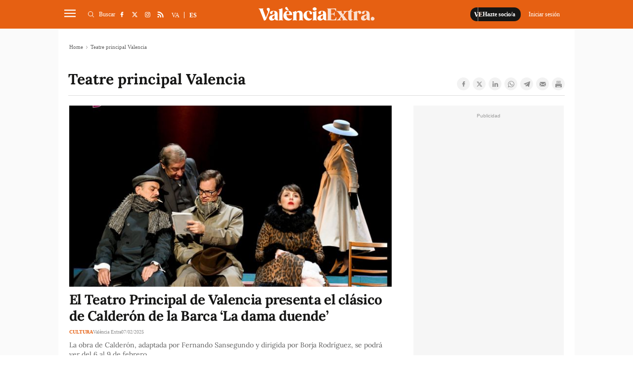

--- FILE ---
content_type: text/html; charset=UTF-8
request_url: https://www.valenciaextra.com/es/tag/teatro-principal-valencia
body_size: 25487
content:
	
	
<!DOCTYPE html>
<html lang="es">
<head>
    <meta http-equiv="Content-Type" content="text/html; charset=utf-8" />

                                        <title>Teatre principal Valencia</title>
	    <meta name="description" content="Últimas noticias de Teatre principal Valencia"/>
	    <link rel="canonical" href="https://www.valenciaextra.com/es/tag/teatro-principal-valencia" />
            <meta property="og:title" content="Teatre principal Valencia"/>
        <meta property="og:url" content="https://www.valenciaextra.com/es/tag/teatro-principal-valencia"/>
        <meta property="og:description" content="València Extra és un diari digital d&#039;informació audiovisual local de notícies de València i rodalia, especialitzat en notícies locals."/>
        <meta property="og:image" content="https://www.valenciaextra.com/uploads/static/valencia-extra/logos/logo-1200x1200.jpg"/>
        <meta property="og:image:width" content="500"/>
        <meta property="og:image:height" content="500"/>
        <meta property="og:type" content="website"/>
        
                
    
    <meta property="og:site_name" content="València Extra"/>
    <meta property="fb:pages" content="1242562382439471" />

        <meta name="twitter:card" content="summary_large_image"/>
    <meta name="twitter:url" content="https://www.valenciaextra.com/es/tag/teatro-principal-valencia"/>
    <meta name="twitter:title" content="Teatre principal Valencia"/>
    <meta name="twitter:description" content="València Extra és un diari digital d&#039;informació audiovisual local de notícies de València i rodalia, especialitzat en notícies locals."/>
    <meta name="twitter:image:src" content="https://www.valenciaextra.com/uploads/static/valencia-extra/logos/logo-1200x1200.jpg"/>
        
            <meta name="robots" content="index, follow, max-snippet:-1, max-image-preview:large, max-video-preview:-1">
    
    <link rel="shortcut icon" href="https://www.valenciaextra.com/favicon.ico"/>
    <link rel="apple-touch-icon" sizes="72x72" href="https://www.valenciaextra.com/uploads/static/valencia-extra/logos/apple-touch-icon-72x72.png"/>
    <link rel="apple-touch-icon" sizes="114x114" href="https://www.valenciaextra.com/uploads/static/valencia-extra/logos/apple-touch-icon-114x114.png"/>
    <link rel="apple-touch-icon-precomposed" sizes="72x72" href="https://www.valenciaextra.com/uploads/static/valencia-extra/logos/apple-touch-icon-72x72.png"/>
    <link rel="apple-touch-icon-precomposed" sizes="144x144" href="https://www.valenciaextra.com/uploads/static/valencia-extra/logos/apple-touch-icon-114x114.png"/>

    <!-- RSS -->
    <link rel="alternate" type="application/rss+xml" title="RSS" href="https://www.valenciaextra.com/uploads/feeds/feed_valencia-extra_es.xml">

    <meta name="viewport" content="width=device-width, initial-scale=1, shrink-to-fit=no"/>
    
        <link rel="preload" as="style" href="/uploads/static/valencia-extra/dist/css/thematic-css.css?t=20230403151300">
    <link rel="stylesheet" href="/uploads/static/valencia-extra/dist/css/thematic-css.css?t=20230403151300">
    
    <!--
        <link rel="preload" href="https://www.valenciaextra.com/uploads/static/valencia-extra/dist/fonts/lora-v17-latin-regular.woff2" as="font" type="font/woff2" crossorigin>
        <link rel="preload" href="https://www.valenciaextra.com/uploads/static/valencia-extra/dist/fonts/lora-v17-latin-700.woff2" as="font" type="font/woff2" crossorigin>
        <link rel="preload" href="https://www.valenciaextra.com/uploads/static/valencia-extra/dist/fonts/lora-v17-latin-600.woff2" as="font" type="font/woff2" crossorigin>
        <link rel="preload" href="https://www.valenciaextra.com/uploads/static/valencia-extra/dist/fonts/lora-v17-latin-500.woff2" as="font" type="font/woff2" crossorigin>
    -->

    <script data-schema="Organization" type="application/ld+json">
        {"name":"València Extra","url":"https://www.valenciaextra.com","logo":"https://www.valenciaextra.com/uploads/static/valencia-extra/logos/logo-1200x1200.jpg","sameAs":["https://www.facebook.com/valenciaextra/","https://twitter.com/vlcextra","https://www.instagram.com/valencia_extra/"],"@type":"Organization","@context":"http://schema.org"}
    </script>
            <script data-cfasync="false" type="text/javascript">window.gdprAppliesGlobally=true;(function(){function n(e){if(!window.frames[e]){if(document.body&&document.body.firstChild){var t=document.body;var r=document.createElement("iframe");r.style.display="none";r.name=e;r.title=e;t.insertBefore(r,t.firstChild)}else{setTimeout(function(){n(e)},5)}}}function e(r,a,o,c,s){function e(e,t,r,n){if(typeof r!=="function"){return}if(!window[a]){window[a]=[]}var i=false;if(s){i=s(e,n,r)}if(!i){window[a].push({command:e,version:t,callback:r,parameter:n})}}e.stub=true;e.stubVersion=2;function t(n){if(!window[r]||window[r].stub!==true){return}if(!n.data){return}var i=typeof n.data==="string";var e;try{e=i?JSON.parse(n.data):n.data}catch(t){return}if(e[o]){var a=e[o];window[r](a.command,a.version,function(e,t){var r={};r[c]={returnValue:e,success:t,callId:a.callId};n.source.postMessage(i?JSON.stringify(r):r,"*")},a.parameter)}}if(typeof window[r]!=="function"){window[r]=e;if(window.addEventListener){window.addEventListener("message",t,false)}else{window.attachEvent("onmessage",t)}}}e("__tcfapi","__tcfapiBuffer","__tcfapiCall","__tcfapiReturn");n("__tcfapiLocator");(function(e,t){var r=document.createElement("link");r.rel="preconnect";r.as="script";var n=document.createElement("link");n.rel="dns-prefetch";n.as="script";var i=document.createElement("link");i.rel="preload";i.as="script";var a=document.createElement("script");a.id="spcloader";a.type="text/javascript";a["async"]=true;a.charset="utf-8";var o="https://sdk.privacy-center.org/"+e+"/loader.js?target_type=notice&target="+t;if(window.didomiConfig&&window.didomiConfig.user){var c=window.didomiConfig.user;var s=c.country;var d=c.region;if(s){o=o+"&country="+s;if(d){o=o+"&region="+d}}}r.href="https://sdk.privacy-center.org/";n.href="https://sdk.privacy-center.org/";i.href=o;a.src=o;var f=document.getElementsByTagName("script")[0];f.parentNode.insertBefore(r,f);f.parentNode.insertBefore(n,f);f.parentNode.insertBefore(i,f);f.parentNode.insertBefore(a,f)})("cdc07f59-7dab-4bcf-b3a2-8aa883aa2684","tVnaPnYV")})();</script>
                <meta name="noAdsTarget" content="false">
    <meta name="parentSectionTarget" content="valenciaextra">
    <meta name="sectionTarget" content="generica">
    <meta name="objectIdTarget" content="">

                                            <link rel="alternate" hreflang="ca" href="https://www.valenciaextra.com/tag/teatro-principal-valencia"/>
                    <link rel="alternate" hreflang="es" href="https://www.valenciaextra.com/es/tag/teatro-principal-valencia"/>
            
    <!-- Adserver scripts -->
    <!-- /Adserver scripts -->

    
        <!-- Begin comScore Tag -->
        <!-- End comScore Tag -->

        <!-- Google Analytics -->
                <script async src="https://www.googletagmanager.com/gtag/js?id=G-SJ432DW724" type="5054a5032b36f4bb242af40a-text/javascript"></script>
        <script type="5054a5032b36f4bb242af40a-text/javascript">
          window.dataLayer = window.dataLayer || [];
          function gtag(){dataLayer.push(arguments);}
          gtag('js', new Date());
        
          gtag('config', 'G-SJ432DW724');
        </script>
                <!-- Google Analytics -->

    
        <!--
    <script async src="https://cdn.insurads.com/bootstrap/3BOZ7TGW.js"></script>
    -->
            <meta property='stats:type' content='section' />
        <script type="5054a5032b36f4bb242af40a-text/javascript">
      !function(){var n=function(n){var t="https://static.comitiumanalytics.com/js/",c=document.createElement("script");c.async=!0,!0===n?(c.type="module",c.src=t+"client.modern.js"):(c.setAttribute("nomodule",""),c.src=t+"client.js"),document.head.appendChild(c)};window.caConfig||(window.caConfig={}),window.caConfig.account="40_26q1wnmfdrokwc8csscco88s4s8okwogowk88wws80kcc88ssc",n(!0),n(!1)}();
    </script>
    <meta name="google-site-verification" content="EPfDPGUlX73Lw6uYQIBtVEcSWXuD4UokeKbqMgUXcac" />

		
	
	</head>
<body itemscope itemtype="http://schema.org/WebPage"             class="thematic"
    >
<div class="o-page">
    <div class="cscontent">
                    <div class="row row-fullwidth">
        <div class="col-xs-12 col-sm-12 col-md-12 col-lg-12"><div class="csl-inner csl-hot">
    <header id="header"
                            class="c-header is-reduced"
                >
        <!-- HEADER WRAPPER -->
        <div class="c-header__wrapper" data-header-wrapper >
            <div class="c-header__container" data-id="mainheader__container" data-render-logged-content-url="/_call?controller=ComitiumSuite%5CBundle%5CCSBundle%5CWidgets%5CHeader%5CController%5CWidgetController&amp;action=renderLoggedContentAction&amp;_parameters=rmRloz4pLnBBZclZn6vrMflTMwNDVvDw7fc1BKLtj0fPEAi1R5nw0G7IwFpeiFrw8TFC2I24YaK96wsShUsQ%252BweEaPVANjqPULurEyySAe7bL9rjnwMgdL6V2ccsVjXlhwI69t%252B0jqy7xV5y3jPKTpbBKen8RkByzIT5H7xR5ZhjTBq5kY8UhL%252FJmhnON0JSnQzoCsOwp1p47BkWU12d3e2MIW95D%252BdBa2jw94fb6EukJdyuaW7BLVAoMheePmjQD4YNC3vXy7b56K5GYJf448do6vaOb8X70D6MqYbapDmO9XU%252BIXOt8altzTdoXNiA3ZUIMoglQ14vz%252FzGWqzqHqh1w%252F4o21jvMlvudyEa1Xbs5g7yNj1G3cpt%252BCVkHV63V6Lnlj8tI%252BlIIjmVtwp7WcadtM8D8PLHbu5Izd79bwUXRj1R2%252FYNy%252BZ50hMqUM8iRVe4Vncih3hUwh7Nfo3jdPCLOFUUuWg6Q2S%252Bo1nkRkKiawAdnVZRfHKdspvThpeQlKrM4vVaLAnq%252FMNLmUeTo3gXIJKM7SQ%252BtFXUB9OoP3wrY3vXgvreKTWIIC5N733uloYeapRDkRLsb%252BntRD4VhiXfyJkYX1nV2l06TIBbtpHQ3wG27MWWVzTnYkzj%252BDNb5qaJNZK%252BbjhPawJN%252BqVDY2dL%252FsdgYAUhgV%252F863Dd7f2Kcf3aFWMOma9k2Qm0rQu%252BnUcvTLSFYBbgxkQDkBC9ItP%252FbpFUbE6TuRfeP2D3At63RD3v5NOe%252BoSQhqAnKhIfG%252FpjpuuAViMb2bfr5gY5PI6onItjipUDFRE6xvCpNYkW5yjOPcHjl4YozjaS9uR5u7RG4ofUQk8ya60UOkFwZeKMYzCVwUpCtGVrYDc7jvayHdYf0Vu7Zqg0%252FjNtcKcHakFNnNi4L1MJROAX5OOOd2%252BkRgdxDlVHPaedJcbJ9uaB6nmoL%252FEpNQ7VTyNant%252FSdiWZ3PK0%252B26xvulPzKp64rCouTXcoCHSovep4OdJESrkruEkzvtwdw8pGyNQjuT7WVTfOOBlO625qUFhyUBMzXexmeUaoclmO0lcoqxxLAjKATlsdpyclaJoqyJQb9MOmhm3FyG5sPyXHZvfhq%252FVGxh%252BksaTc%252BBQ9z7X5X86vAmF7MpXLwV37xJCWiZ%252FSqo19nysZWKCYy9fA8qVW1djbIgu1Pr5jSkGwZP%252BdThtIkdEPygyx6NQh394x8pwTNqJyPMD8wUHp9I41sWVtfoHZuVUrD91z2dyzCZgo6gPRFIOuFytjdh20RLicyP40Z2Y8ySnaQA1e1QOB3PkGrs4DoAh1yu%252F4qYLD9OyCFSIb2qPasQVnDyzv3QLfTTXbZolW9nZjeVdkHj4nVSzpeZSEvnjRwJ7BfeP5yI%252FXYzR7pLI%252ByVaIyLxW6Jd8dmSYU18A2%252FrdRLIP9Lb0xOQVwm0zFLSGPYr5cz7qpzWcXC9rTdq%252FT%252BAQ5HFoBjqpFnpy9xingETu3zS45%252FVWAkQcLXjjgVQWXS4dpRqLmrA7WkglTc%252FC%252Fh4%252BEMxQEmcbbCMtPUmK9iCznwdgXg6WINySLqv41hxo15bzTSSPMjmrBsBv%252FuFVkxaS3syeSeJ2%252BLVqiQZ1lCbnkBE8TOqsQlU%252B0Nt%252FkdhBf2LXxpDq21LoWukXma5us77IWnC6DMh%252BYORqqp70n0Cw6oPgF%252BFeW%252BsLMYQUeJyKAnEcuAfT7t4H9%252BUgVdnj8NZX9ylOEuF94tJPDi2eFMP4%252FCsT0oCBIsLKfz7dQ5u7BQ6ELpzu2GyE54Ta4%252FGpaR9pqFy6uKKQiydCTHPO9ykQhPZYIwQ5zgHWqq1qwSyGzEGLhjnPGg%252FMM4Uul%252BoI1hl6L0Scndo4xOxNhlCyAEqsTqr2xZBAQdF4ugWqapof8oLWTglVBOLVcZ0Birg5h2436rpBQSPgdTCN8tTPf4jTTQ9tD6HS0%252BPm3a2jiOkbU2gOaSCdPin2AFXOcDyrpf7vDeXhAaJ7vVbONMYOHpo34T5%252B%252BcNCQ1fbIEqZnzjbLMnqRZSxNzs6BaobHQ08813tW2VAleX%252Fru5Z%252FtOBLhYkdmA8Ehj36tQoPdxcX9tSthmAllblP9ZqY8m0OIIlOe4AS%252FezZ06D1s8VwhfXRq7dBJ%252BLdYmrftxmmUCeeXOHP5TJaipCx59t%252BemMBGtm%252BdsVP7jsjGFYL4ZTfa7fXrHuxUPO8s0pUAN98NIwHOy6mUSYNTs68%252BUsqt9NH%252BHfpdVKdTzWNsr4c5Pq1l17X7jC%252BuN8vrjn%252F85LneDdKr3DTGJ51NEOyqBmBzQA%252FHApj2Wx5k36XSa2fbOxkJFstdjGywM%252FvLXKpV3TI1oYRRaRJhymHr6UfnJue48S7uODGGu9t7RqO%252BrxF%252FKqh3NjfQ1I2PjH7PBXPXgYh8WC9btOy93Y6Xe2DGJ844BE9JP7EUBceqOWT7%252Fx9ZqMd8PSsAFCRrRgr6hD0uqTvUyY9n4L54kxt0lqfwmz2ALBYHFhtxDJ9xG1rKjJBZYIaiPtl5RUqoYfKxwTHCuyz2mlfiz0V7dTfrDVD%252Bl5hUUYDyNqOJh4p1a1FoMindylAwCgluiV1zMKe0MAtpI9WCLDY%252FdJ%252F3nZkErrNixDz3grDaZTrV4xK7WN06ecU7o%252F25zFO2yNzp%252B7FQ4jZhxkGqp7BsP4tYhH8YA4o%252FGW2WHST5fwOUjpJsTB4pJCAFTlYuO7mqyqfFakabKL32%252B6QEjMzGx%252FTp9lYG64XEdDyP7KQVVZkp10f64qUiaTVi5zg2s%252FvSy9BogoKxQFmRbXhyhe7MfJL5G1m0N7cJtFss00rXFqlB1bzCTbDzuPoLcLQ4mbXDmiC6RZTldZXr%252FMp38fzAvnrFrEgQSQa9qWYe1Cfx6paSkfF9LCmslMMarhA9x2zGJ2V2DnuxVMCGVF8pzBI7aC2cvSfkRBHW%252FS9UqfQP1oPiETA7IVVaEiKVaircYXmNKfNoTxMsuhPl0eHa6Jo5y5zOXWnhsm6Wv%252FDcoGhvU20LqVf5PFK9vBlzUea60b5L191hvZRPeRWWl2Qn0JF8V6HrpsEih1nk5oMg5q83WQ4kenM0e5YXeLUU%252FtqjjMdRO70VxeccHPxIDW%252FWZstQSA2CqwZucBqa75cVhGBCeeFjy1Ed%252FPJinf6VzpTCait%252BlM4ARPu0UfX35wlRK7rqztJEkCGOuMHcUT3uiunAb4wkJu4rNeawayIzR%252B1aw0Zv8URCc8sjUvcVlJVMaaaA9h9uysRqgP3ztSnWeRnEYJH%252B6HwA0cHx83pLThhd3ucNAJBlFgW9NsbM5rA%252FG3Y7mLDsOkhgOs%252FSD8MTqR127mH01jGlZLmKdISkmlzGV">
                <!-- logo-project -->
                <div class="c-header__item c-header__logo">
                                            <div>
                                                                                                                            <span class="c-mainlogo">
    <a href="/es"
       title="ValènciaExtra"
       class="c-mainlogo__link">
       <svg class="c-mainlogo__icon" xmlns="http://www.w3.org/2000/svg"
        width="375" height="80" viewBox="0 0 375 80">
        <path d="M0,0H375V80H0Z" fill="none" />
        <g transform="translate(-236.406 -137.137)">
            <path transform="translate(76.683 1.516)"
                d="M528.707,197.45a6,6,0,0,0,4.259-1.7,5.984,5.984,0,1,0-8.464-8.462,5.821,5.821,0,0,0-1.755,4.257,5.974,5.974,0,0,0,5.961,5.909m-23.741-5.695a3.368,3.368,0,0,1-3.566-3.087,5.5,5.5,0,0,1,1.916-4.844,21.542,21.542,0,0,1,1.918-1.6,18.848,18.848,0,0,1,2.234-1.33,9.641,9.641,0,0,0,1.6-.959v7.505a4.059,4.059,0,0,1-4.1,4.312M519.979,195c-.48-.479-.746-1.916-.746-4.259,0-.9-.052-3.405-.106-7.505s-.054-6.121-.054-6.175c0-7.718-4.312-11.284-13.2-11.284-4.95,0-8.463,1.118-10.539,3.407a4.305,4.305,0,0,0-1.118,4.843,3.59,3.59,0,0,0,3.407,2.4c7.825.479,2.022-9.1,8.25-9.1,1.491,0,2.343.639,2.714,2.4a24.129,24.129,0,0,1,.48,6.334v.8c-1.064.852-4.578,1.7-7.825,2.714-4.684,1.225-10.487,4.152-10.114,10.646.159,4.418,3.566,7.293,9.262,7.293,3.832,0,7.664-1.97,9.209-5.429a5.807,5.807,0,0,0,3.993,4.2,16.987,16.987,0,0,0,4.95.534h1.277c.8,0,1.171-.266,1.171-.8,0-.425-.639-.638-1.011-1.011M485.326,165.78c-3.246,0-5.536,1.809-6.814,5.429l-.425-4.045c-.107-.852-.532-1.064-1.225-.693a36.041,36.041,0,0,1-9.794,3.3c-.586.107-.9.427-.9.905,0,.427.318.745,1.011.905,1.064.373,1.33,1.277,1.33,3.459v16.767c0,2.184-.266,3.141-1.33,3.407-.693.214-1.011.532-1.011.905,0,.532.372.745,1.064.693,1.65-.161,3.886-.214,6.707-.214,2.927,0,5.216.054,6.866.214.745.052,1.118-.161,1.118-.693,0-.373-.373-.691-1.064-.852-1.545-.266-2.182-1.171-2.182-3.461v-14.85c0-4.1.8-6.121,2.448-6.121s2.395,1.33,2.555,2.768a3.3,3.3,0,0,0,3.407,2.768,4.376,4.376,0,0,0,4.152-2.289,5.186,5.186,0,0,0,.213-5.057c-1.064-2.182-3.087-3.246-6.121-3.246m-20.652,27.573c-.266-.266-.693-.266-1.278-.054a3.17,3.17,0,0,1-1.916.161c-.8-.266-1.225-1.278-1.225-2.982v-21.5h3.3c.691,0,1.011-.425,1.011-1.277,0-.8-.32-1.225-1.011-1.225h-3.3v-5.8c0-.693-.372-1.011-1.118-1.011a1.133,1.133,0,0,0-1.118.8,9.982,9.982,0,0,1-3.566,4.259,8.884,8.884,0,0,1-5.162,1.756h-.373c-.8,0-1.011.32-1.011,1.225,0,.852.318,1.277,1.011,1.277h1.171V190c0,4.95,2.607,7.452,7.771,7.452,3.034,0,5.27-.957,6.707-2.821a.983.983,0,0,0,.107-1.277m-17.514,1.863c-1.223-.32-2.554-1.437-3.991-3.407l-7.825-10.859h-.054l-.479-.745,4.045-5.643c2.662-3.779,5.27-5.909,7.878-6.493.693-.107.959-.427.905-.905-.054-.532-.427-.746-1.171-.693-1.916.107-3.673.161-5.323.161-2.077,0-4.152-.054-6.28-.161-.693-.054-1.118.213-1.066.693.053.372.427.638,1.118.905,1.97.691,2.45,2.607.161,6.493L433,177.7l-4.525-6.228c-1.064-1.489-1.011-3.034.107-3.405.693-.214,1.011-.534,1.011-.905,0-.532-.372-.746-1.064-.693-1.543.161-3.993.213-7.293.213-3.566,0-6.175-.052-7.825-.213-.691-.054-1.064.161-1.064.693,0,.372.32.691,1.012.905,1.223.318,2.554,1.436,3.991,3.405l7.771,10.753h.054l.586.852-4.045,5.643c-2.928,4.1-5.218,5.855-7.932,6.493-.639.107-.905.427-.852.905s.427.745,1.171.693q2.874-.161,5.269-.161c1.97,0,4.1.054,6.334.161.693.052,1.066-.214,1.012-.693-.054-.373-.373-.639-1.064-.905-2.077-.691-2.45-2.607-.16-6.493l2.077-3.141,4.471,6.227c1.064,1.491,1.011,3.035-.107,3.407-.693.214-1.011.532-1.011.905,0,.532.372.745,1.064.693,1.65-.161,4.045-.214,7.293-.214,3.673,0,6.28.054,7.825.214.691.052,1.064-.161,1.064-.693,0-.373-.32-.691-1.012-.905m-35.983-8.57a1.045,1.045,0,0,0-1.171.8c-1.7,4.684-3.246,6.868-7.027,6.868h-6.6c-1.225,0-1.862-.693-1.862-2.023V177.544h3.673c4.311,0,5.961,1.489,6.173,4.523.053.693.373,1.012,1.012,1.012.586,0,.852-.373.745-1.118-.107-1.916-.159-3.78-.159-5.643q0-2.874.159-5.748c.107-.746-.159-1.118-.745-1.118-.639,0-.959.318-1.012,1.011-.159,2.98-1.916,4.577-6.173,4.577h-3.673V160.723H402.5c1.97,0,3.407.373,4.259,1.171a10.526,10.526,0,0,1,2.448,4.523,1.138,1.138,0,0,0,1.171.852c.586,0,.8-.372.691-1.118-.266-2.236-.425-4.95-.532-7.239-.054-.691-.479-.957-1.171-.9-1.489.159-3.779.213-6.866.213H382.275c-.639,0-.959.266-.959.745,0,.32.32.586,1.011.852,1.066.373,1.278,1.225,1.278,3.62V191.6c0,2.343-.212,3.248-1.278,3.62-.691.266-1.011.532-1.011.905,0,.479.32.693,1.011.693H402.98c3.087,0,5.377.052,6.868.213.745.054,1.171-.213,1.223-.905.161-2.448.427-5.27.8-8.41.106-.691-.107-1.064-.693-1.064"
                class="c-mainlogo__extra" />
            <path
                d="M440.912,193.27a3.368,3.368,0,0,1-3.566-3.087,5.5,5.5,0,0,1,1.916-4.843,21.526,21.526,0,0,1,1.916-1.6,19.072,19.072,0,0,1,2.236-1.332,9.451,9.451,0,0,0,1.6-.957v7.505a4.056,4.056,0,0,1-4.1,4.311m15.01,3.248c-.479-.48-.745-1.916-.745-4.259,0-.905-.054-3.407-.107-7.505s-.052-6.121-.052-6.175c0-7.718-4.312-11.285-13.2-11.285-4.95,0-8.464,1.118-10.539,3.407a4.308,4.308,0,0,0-1.118,4.844,3.586,3.586,0,0,0,3.406,2.395c7.825.48,2.023-9.1,8.251-9.1,1.491,0,2.343.639,2.714,2.395a24.159,24.159,0,0,1,.479,6.335v.8c-1.064.852-4.577,1.7-7.825,2.714-4.684,1.225-10.486,4.152-10.112,10.646.159,4.418,3.566,7.293,9.262,7.293,3.832,0,7.664-1.97,9.209-5.43a5.811,5.811,0,0,0,3.991,4.205,17.054,17.054,0,0,0,4.951.532h1.277c.8,0,1.171-.266,1.171-.8,0-.425-.639-.639-1.012-1.011m-31.139.213c-1.064-.266-1.33-1.225-1.33-3.407V168.678c0-.8-.373-1.064-1.171-.691a32.939,32.939,0,0,1-10.327,3.246q-.959.241-.959.959c0,.425.32.745,1.012.957,1.064.268,1.277,1.225,1.277,3.407v16.767c0,2.182-.213,3.141-1.277,3.407-.693.213-1.012.532-1.012.905,0,.532.373.745,1.064.691,1.491-.159,3.62-.213,6.335-.213,2.768,0,4.843.054,6.28.213.746.054,1.118-.159,1.118-.691,0-.373-.32-.693-1.011-.905m-2.289-31.619a4.477,4.477,0,0,0,0-7.345,7.4,7.4,0,0,0-9.048,0,4.53,4.53,0,0,0,0,7.345,7.609,7.609,0,0,0,9.048,0m-25.017,3.727c6.76-.373,1.33,10.646,9.1,10.168a2.929,2.929,0,0,0,2.82-2.236,5.687,5.687,0,0,0-1.064-5.377c-2.075-2.821-5.695-4.205-10.912-4.1-9.9.107-16.341,8.464-15.436,16.449a16.472,16.472,0,0,0,4.843,10.964,15.093,15.093,0,0,0,11.019,4.312,13.828,13.828,0,0,0,7.293-1.757,14.115,14.115,0,0,0,4.311-3.832.985.985,0,0,0,.107-1.278c-.266-.266-.693-.318-1.278-.052a14.4,14.4,0,0,1-6.6.745,10.805,10.805,0,0,1-8.889-8.41,23.769,23.769,0,0,1-.639-7.132,13.266,13.266,0,0,1,1.65-5.855,4.744,4.744,0,0,1,3.673-2.609m-17.246,27.892c-1.064-.266-1.277-1.225-1.277-3.407V179.91c0-8.462-3.354-12.616-10.859-12.616-4.312,0-7.4,1.811-9.262,5.484l-.479-4.1c-.107-.852-.534-1.064-1.225-.691a36.04,36.04,0,0,1-9.794,3.3c-.586.107-.905.427-.905.905,0,.425.32.745,1.012.905,1.064.372,1.33,1.277,1.33,3.459v16.767c0,2.182-.266,3.141-1.33,3.407-.639.266-.959.532-.959.905,0,.532.373.745,1.064.691,1.491-.159,3.62-.213,6.335-.213,2.768,0,4.843.054,6.28.213.693.054,1.064-.159,1.064-.691,0-.373-.32-.693-.957-.905-1.066-.266-1.332-1.225-1.332-3.407v-13.68c0-4.205,1.7-7.505,5.164-7.505,3.087,0,4.63,2.609,4.63,7.771v13.414c0,2.182-.213,3.141-1.277,3.407-.693.213-1.011.532-1.011.905,0,.532.372.745,1.118.691,1.436-.159,3.513-.213,6.28-.213s4.844.054,6.282.213c.745.054,1.118-.159,1.118-.691,0-.373-.32-.693-1.012-.905m-53.6-17.939a15.907,15.907,0,0,1,1.437-7.027c1.011-1.97,2.236-2.927,3.727-2.927a3.586,3.586,0,0,1,3.193,2.236,10.766,10.766,0,0,1,1.278,4.844q.078,1.915-.639,2.395a6.851,6.851,0,0,1-3.246.479Zm5.164-11.5a14.254,14.254,0,0,0-11.232,5.057,16.945,16.945,0,0,0,1.118,22.571,15.558,15.558,0,0,0,10.966,4.1,13.773,13.773,0,0,0,11.657-5.536.983.983,0,0,0,.105-1.278c-.266-.266-.691-.266-1.277-.054-3.886,1.437-7.346,1.332-10.273-.266s-4.844-4.418-5.75-8.516l-.372-2.077h17.353a1.008,1.008,0,0,0,1.064-.957c.639-3.886-1.97-13.255-13.36-13.042m-.427-1.489c2.555.213,3.461-1.171,1.757-2.716a7.892,7.892,0,0,1-2.077-2.661l-.425-.905-.532-1.171-.48-1.223a2.785,2.785,0,0,0-1.863-1.757,3.874,3.874,0,0,0-3.832.693c-1.437,1.118-1.757,2.555-.905,4.418,1.437,2.927,5,4.95,8.357,5.323m-16.287,30.926c-1.064-.266-1.332-1.225-1.332-3.407V159.9c0-.8-.479-1.064-1.17-.693a35.579,35.579,0,0,1-10.327,3.248q-.959.239-.959.957c0,.427.32.746,1.011.905,1.066.373,1.278,1.278,1.278,3.461v25.549c0,2.182-.213,3.141-1.278,3.407-.691.213-1.011.532-1.011.905,0,.532.373.745,1.064.691,1.491-.159,3.62-.213,6.335-.213,2.768,0,4.843.054,6.28.213.693.054,1.064-.159,1.064-.691,0-.373-.32-.693-.957-.905m-30.873-3.461a3.37,3.37,0,0,1-3.568-3.087,5.5,5.5,0,0,1,1.916-4.843,21.536,21.536,0,0,1,1.918-1.6,18.954,18.954,0,0,1,2.236-1.332,9.6,9.6,0,0,0,1.6-.957v7.505a4.057,4.057,0,0,1-4.1,4.311m15.01,3.248c-.479-.48-.746-1.916-.746-4.259,0-.905-.052-3.407-.106-7.505s-.053-6.121-.053-6.175c0-7.718-4.312-11.285-13.2-11.285-4.95,0-8.463,1.118-10.539,3.407a4.311,4.311,0,0,0-1.118,4.844,3.586,3.586,0,0,0,3.407,2.395c7.825.48,2.023-9.1,8.25-9.1,1.491,0,2.343.639,2.716,2.395a24.228,24.228,0,0,1,.479,6.335v.8c-1.064.852-4.578,1.7-7.825,2.714-4.684,1.225-10.487,4.152-10.114,10.646.161,4.418,3.566,7.293,9.262,7.293,3.832,0,7.664-1.97,9.209-5.43a5.812,5.812,0,0,0,3.993,4.205,17.044,17.044,0,0,0,4.95.532h1.277c.8,0,1.171-.266,1.171-.8,0-.425-.639-.639-1.011-1.011m-30.5-38.592c-3.886-.586-6.014,1.7-5.748,4.525a9.223,9.223,0,0,0,2.714,4.9,4.528,4.528,0,0,1,1.064,5l-6.653,17.087-8.889-24.7c-.8-2.289-.852-2.716-.161-3.354q.959-.4.959-.959c0-.479-.373-.745-1.118-.693-1.544.161-3.78.214-6.707.214-2.821,0-5.057-.054-6.707-.214-.693-.052-1.064.214-1.064.693,0,.425.32.745,1.011.905,1.118.213,2.077,1.33,2.875,3.407l13.414,33.587q.4.959,1.277.639l3.832-1.171.32-.106a1.432,1.432,0,0,0,1.012-.852l10.912-26.508c2.768-5.643,2.927-11.5-2.343-12.4"
                class="c-mainlogo__valencia" />
        </g>
        </svg>
        <span class="c-mainlogo__txt">ValènciaExtra</span>
    </a>
</span>                                                    </div>
                                    </div>
                <!-- /logo-project -->

                <!-- user-options (Hazte socia, Mi cuenta) -->
                                    <div class="c-header__item c-header__user-options" data-not-logged>
                        <!-- Solo aparece si NO has accedido  -->
                        <div class="c-logged c-logged--out">
                            <a href="https://www.valenciaextra.com/es/registre.html" class="o-btn" title="Hazte socio/a">
                                                                                                <svg class="o-icon o-icon--s3">
        <use href="/uploads/static/valencia-extra/icons/icon-generic.svg?v=1#logo-reduce-version"></use>
</svg>                                <span class="o-btn__txt">Hazte socio/a</span>
                            </a>
                                                                                    <a href="javascript:void(0)"
                               class="o-btn o-btn--transparent" data-login-show>
                                <span class="o-btn__txt">
                                    Iniciar sesión
                                </span>
                            </a>
                        </div>
                    </div>
                                <!-- /user-options (Hazte socia, Mi cuenta) -->

                <!-- search form -->
                                    <div class="c-header__item c-header__search-form c-form c-form--searchform"
                              style="display: none;" data-container-search >
                            <div class="c-form__wrapper">
                                <form action="https://www.valenciaextra.com/es/buscador.html" class="c-form__form">
                                    <input type="text" name="text" id="text"
                                           placeholder="¿Qué estás buscando?"
                                            class="c-form__input" data-search-input />
                                    <input type="submit"
                                           value="Buscar"
                                           class="c-form__submit"/>
                                    <span class="c-form__close"  data-button-search-close></span>
                                </form>
                            </div>
                        </div>
                                <!-- /search form -->

                <!-- nav-list -->
                                    <div class="c-header__item c-header__menu" style="display: none;" data-container-nav >
                        

    <nav class="c-menu" >
        <ul class="c-menu__list" >
                            <li class="c-menu__item"
                                                                                                    >
                        <a  href="/es/valencia" title="Valencia" class="c-menu__link">Valencia</a>
                                    </li>
                            <li class="c-menu__item has-subitems"
                                                                                     data-button-subnav
                                                                            >
                        <a  href="/es/c" title="Comarcas" class="c-menu__link">Comarcas</a>
                                            <ul class="c-menu__sublist" >
                                                            <li class="c-menu__subitem">
                                        <a  href="/es/c/horta-nord" title="L&#039;Horta Nord" class="c-menu__subitem__link">L'Horta Nord</a>
                                </li>
                                                            <li class="c-menu__subitem">
                                        <a  href="/es/c/horta-sud" title="L&#039;Horta Sud" class="c-menu__subitem__link">L'Horta Sud</a>
                                </li>
                                                            <li class="c-menu__subitem">
                                        <a  href="/es/c/el-camp-del-turia" title="El camp del Túria" class="c-menu__subitem__link">El camp del Túria</a>
                                </li>
                                                            <li class="c-menu__subitem">
                                        <a  href="/es/c/camp-de-morvedre" title="Camp de Morvedre" class="c-menu__subitem__link">Camp de Morvedre</a>
                                </li>
                                                            <li class="c-menu__subitem">
                                        <a  href="/es/c/la-canal-de-navarres" title="La canal de Navarrés" class="c-menu__subitem__link">La canal de Navarrés</a>
                                </li>
                                                            <li class="c-menu__subitem">
                                        <a  href="/es/c/la-costera" title="La Costera" class="c-menu__subitem__link">La Costera</a>
                                </li>
                                                            <li class="c-menu__subitem">
                                        <a  href="/es/c/foia-de-bunyol" title="Foia de Bunyol" class="c-menu__subitem__link">Foia de Bunyol</a>
                                </li>
                                                            <li class="c-menu__subitem">
                                        <a  href="/es/c/requena-utiel" title="Requena-Utiel" class="c-menu__subitem__link">Requena-Utiel</a>
                                </li>
                                                            <li class="c-menu__subitem">
                                        <a  href="/es/c/el-raco-d-adamus" title="Racó d’Ademús" class="c-menu__subitem__link">Racó d’Ademús</a>
                                </li>
                                                            <li class="c-menu__subitem">
                                        <a  href="/es/c/la-ribera-alta" title="La ribera alta" class="c-menu__subitem__link">La ribera alta</a>
                                </li>
                                                            <li class="c-menu__subitem">
                                        <a  href="/es/c/la-ribera-baixa" title="La ribera baixa" class="c-menu__subitem__link">La ribera baixa</a>
                                </li>
                                                            <li class="c-menu__subitem">
                                        <a  href="/es/c/els-serrans" title="Els Serrans" class="c-menu__subitem__link">Els Serrans</a>
                                </li>
                                                            <li class="c-menu__subitem">
                                        <a  href="/es/c/la-vall-d-albaida" title="La vall d&#039;Albaida" class="c-menu__subitem__link">La vall d'Albaida</a>
                                </li>
                                                            <li class="c-menu__subitem">
                                        <a  href="/es/c/la-safor" title="La Safor" class="c-menu__subitem__link">La Safor</a>
                                </li>
                                                    </ul>
                                    </li>
                            <li class="c-menu__item"
                                                                                                    >
                        <a  href="/es/politica" title="Política" class="c-menu__link">Política</a>
                                    </li>
                            <li class="c-menu__item"
                                                                                                    >
                        <a  href="/es/economia" title="Economía" class="c-menu__link">Economía</a>
                                    </li>
                            <li class="c-menu__item"
                                                                                                    >
                        <a  href="/es/sociedad" title="Sociedad" class="c-menu__link">Sociedad</a>
                                    </li>
                            <li class="c-menu__item"
                                                                                                    >
                        <a  href="/es/innovacion" title="Innovación" class="c-menu__link">Innovación</a>
                                    </li>
                            <li class="c-menu__item"
                                                                                                    >
                        <a  href="/es/cultura" title="Cultura" class="c-menu__link">Cultura</a>
                                    </li>
                            <li class="c-menu__item"
                                                                                                    >
                        <a  href="/es/sucesos" title="Sucesos" class="c-menu__link">Sucesos</a>
                                    </li>
                            <li class="c-menu__item"
                                                                                                    >
                        <a  href="/es/ocio" title="Ocio" class="c-menu__link">Ocio</a>
                                    </li>
                            <li class="c-menu__item"
                                                                                                    >
                        <a  href="/es/volea" title="Volea" class="c-menu__link">Volea</a>
                                    </li>
                    </ul>
            </nav>
                    </div>
                                <!-- /nav-list -->

                <!-- social-networks -->
                <div class="c-header__item c-header__social">
                        <div class="c-social">
    <ul class="c-social__list">
                    <li class="c-social__item is-facebook">
                <a href="https://www.facebook.com/valenciaextra"
                   title="Síguenos en Facebook"
                   rel="nofollow" class="c-social__link" target="_blank">
                    <svg class="c-social__img">
                        <use href="/uploads/static/valencia-extra/icons/icon-generic.svg#icon-facebook">
                        </use>
                    </svg>
                </a>
            </li>
                            <li class="c-social__item is-twitter">
                <a href="https://twitter.com/ValenciaExtra"
                   title="Síguenos en Twitter"
                   rel="nofollow" class="c-social__link" target="_blank">
                    <svg class="c-social__img">
                        <use
                                href="/uploads/static/valencia-extra/icons/icon-generic.svg?=v1#icon-x">
                        </use>
                    </svg>
                </a>
            </li>
                            <li class="c-social__item is-instagram">
                <a href="https://www.instagram.com/valencia_extra/"
                   title="Síguenos en Instagram"
                   rel="nofollow" class="c-social__link" target="_blank">
                    <svg class="c-social__img">
                        <use
                                href="/uploads/static/valencia-extra/icons/icon-generic.svg#icon-instagram">
                        </use>
                    </svg>
                </a>
            </li>
                            <li class="c-social__item is-rss">
                <a href="https://www.valenciaextra.com/uploads/feeds/feed_valencia-extra_es.xml"
                   title="RSS"
                   rel="nofollow" class="c-social__link" target="_blank">
                    <svg class="c-social__img">
                        <use
                                href="/uploads/static/valencia-extra/icons/icon-generic.svg#icon-rss">
                        </use>
                    </svg>
                </a>
            </li>
            </ul>
</div>

                </div>
                <!-- /social-networks -->

                <!-- search button-->
                <div class="c-header__item c-header__search-button" data-button-search>
                    <svg class="o-icon">
                                                <use xlink:href="/uploads/static/valencia-extra/icons/icon-generic.svg#icon-search"></use>
                    </svg>
                    <div class="c-header__search-button__txt">
                        Buscar
                    </div>
                </div>
                <!-- /search button -->

                <!-- icon menú (responsive/is-reduced) -->
                <div class="c-header__item c-header__menu-btn"
                       style="display: none;" data-button-nav >
                    <svg class="o-icon o-icon--s3">
                                                <use href="/uploads/static/valencia-extra/icons/icon-generic.svg#icon-nav"></use>
                    </svg>
                </div>
                <!-- /icon menú (responsive) -->

                <!-- icon user (responsive) -->
                <div class="c-header__item c-header__user-btn"  style="display: none;" data-mobile-user-button >
                    <div class="o-btn" data-login-show>
                        <svg class="o-icon o-icon--s3">
                                                        <use href="/uploads/static/valencia-extra/icons/icon-generic.svg?v=2#icon-ve"></use>
                        </svg>
                        <span class="o-btn__txt">Hazte</br>socio/a</span>
                    </div>
                </div>
                <!-- /icon user (responsive) -->

                <!-- Lang -->
                <div class="c-header__item c-header__lang">
                    <div class="c-lang-selector">
                        <ul class="c-lang-selector__list">
                                                                                                <li class="c-lang-selector__item ">
                                            <a  href="https://www.valenciaextra.com/tag/teatro-principal-valencia" title="VA " class="c-lang-selector__link">VA </a>
                                    </li>
                                                                                                                                <li class="c-lang-selector__item  is-active">
                                            <a  href="https://www.valenciaextra.com/es/tag/teatro-principal-valencia" title="ES " class="c-lang-selector__link">ES </a>
                                    </li>
                                                                                    </ul>
                    </div>
                </div>
                <!-- /Lang -->
            </div>
        </div>
        <!-- /HEADER WRAPPER -->
                <script type="application/ld+json">{"@context":"http:\/\/schema.org","@graph":[{"@id":"https:\/\/www.valenciaextra.com - Val\u00e8ncia Extra","@type":"SiteNavigationElement","name":"Valencia","url":"https:\/\/www.valenciaextra.com\/es\/valencia"},{"@id":"https:\/\/www.valenciaextra.com - Val\u00e8ncia Extra","@type":"SiteNavigationElement","name":"Comarcas","url":"https:\/\/www.valenciaextra.com\/es\/c"},{"@id":"https:\/\/www.valenciaextra.com - Val\u00e8ncia Extra","@type":"SiteNavigationElement","name":"Pol\u00edtica","url":"https:\/\/www.valenciaextra.com\/es\/politica"},{"@id":"https:\/\/www.valenciaextra.com - Val\u00e8ncia Extra","@type":"SiteNavigationElement","name":"Econom\u00eda","url":"https:\/\/www.valenciaextra.com\/es\/economia"},{"@id":"https:\/\/www.valenciaextra.com - Val\u00e8ncia Extra","@type":"SiteNavigationElement","name":"Sociedad","url":"https:\/\/www.valenciaextra.com\/es\/sociedad"},{"@id":"https:\/\/www.valenciaextra.com - Val\u00e8ncia Extra","@type":"SiteNavigationElement","name":"Innovaci\u00f3n","url":"https:\/\/www.valenciaextra.com\/es\/innovacion"},{"@id":"https:\/\/www.valenciaextra.com - Val\u00e8ncia Extra","@type":"SiteNavigationElement","name":"Cultura","url":"https:\/\/www.valenciaextra.com\/es\/cultura"},{"@id":"https:\/\/www.valenciaextra.com - Val\u00e8ncia Extra","@type":"SiteNavigationElement","name":"Sucesos","url":"https:\/\/www.valenciaextra.com\/es\/sucesos"},{"@id":"https:\/\/www.valenciaextra.com - Val\u00e8ncia Extra","@type":"SiteNavigationElement","name":"Ocio","url":"https:\/\/www.valenciaextra.com\/es\/ocio"},{"@id":"https:\/\/www.valenciaextra.com - Val\u00e8ncia Extra","@type":"SiteNavigationElement","name":"Volea","url":"https:\/\/www.valenciaextra.com\/es\/volea"}]}</script>
    </header>
    <div data-breaking-news data-url="https://www.valenciaextra.com/uploads/static/valencia-extra/breaking-news-es.json" data-locale="es"></div>
</div></div>
    </div>
    <div class="row row-content">
        <div class="col-xs-12 col-sm-12 col-md-12 col-lg-12"><div class="csl-inner csl-hot">    <ul class="c-breadcrumb">
                    <li class="c-breadcrumb__item">
                            <p class="c-breadcrumb__title">
                    <a class="c-breadcrumb__link" href="https://www.valenciaextra.com/es" title="Home">Home</a>
                </p>
                <svg class="c-breadcrumb__icon">
                    <use xlink:href="/uploads/static/valencia-extra/icons/icon-generic.svg#icon-arrow-right">
                    </use>
                </svg>
                        </li>
                    <li class="c-breadcrumb__item">
                            <p class="c-breadcrumb__title is-current">Teatre principal Valencia</p>
                        </li>
            </ul>
</div></div>
    </div>
    <div class="row row-content">
        <div class="col-xs-12 col-sm-12 col-md-12 col-lg-12"><div class="csl-inner csl-hot">
    <div class="c-heading" data-id="category_and_tag_header">
        <div class="c-heading__wrapper">
            <div class="c-heading__text">
                <h1 class="c-heading__title" data-thematic-title>
                                    

    
    
    
    
    
                        Teatre principal Valencia
            
                </h1>
                            </div>
            <div class="c-heading__social">
                    <div class="c-social">
    <ul class="c-social__list">
                    <li class="c-social__item is-facebook">
                <a href="https://www.facebook.com/sharer/sharer.php?u=https://www.valenciaextra.com/es/tag/teatro-principal-valencia" target="_blank" title="Facebook" rel="nofollow" class="c-social__link">
                    <svg class="c-social__img">
                        <use
                            href="/uploads/static/valencia-extra/icons/icon-generic.svg#icon-facebook">
                        </use>
                    </svg>
                </a>
            </li>
                            <li class="c-social__item is-twitter">
                <a href="https://twitter.com/intent/tweet?text=Teatre principal Valencia v%C3%ADa%20%40vlcextra&url=https%3A%2F%2Fwww.valenciaextra.com%2Fes%2Ftag%2Fteatro-principal-valencia" target="_blank" title="Twitter" rel="nofollow" class="c-social__link">
                    <svg class="c-social__img">
                        <use
                            href="/uploads/static/valencia-extra/icons/icon-generic.svg?=v1#icon-x">
                        </use>
                    </svg>
                </a>
            </li>
                            <li class="c-social__item is-linkedin">
                <a href="https://www.linkedin.com/shareArticle?mini=true&url=https://www.valenciaextra.com/es/tag/teatro-principal-valencia&title=Teatre%20principal%20Valencia" target="_blank" title="Linkedin" rel="nofollow" class="c-social__link">
                    <svg class="c-social__img">
                        <use
                            href="/uploads/static/valencia-extra/icons/icon-generic.svg#icon-linkedin">
                        </use>
                    </svg>
                </a>
            </li>
                            <li class="c-social__item is-whatsapp is-desktop">
                <a href="https://web.whatsapp.com/send?text=Teatre principal Valencia https://www.valenciaextra.com/es/tag/teatro-principal-valencia" data-action="share/whatsapp/share" target="_blank" rel="nofollow" class="c-social__link">
                    <svg class="c-social__img">
                        <use
                            href="/uploads/static/valencia-extra/icons/icon-generic.svg#icon-whatsapp">
                        </use>
                    </svg>
                </a>
            </li>
                            <li class="c-social__item is-whatsapp is-mobile">
                <a href="https://api.whatsapp.com/send?text=Teatre principal Valencia https://www.valenciaextra.com/es/tag/teatro-principal-valencia" data-action="share/whatsapp/share" target="_blank" rel="nofollow" class="c-social__link">
                    <svg class="c-social__img">
                        <use
                            href="/uploads/static/valencia-extra/icons/icon-generic.svg#icon-whatsapp">
                        </use>
                    </svg>
                </a>
            </li>
                            <li class="c-social__item is-telegram is-desktop">
                <a href="https://web.telegram.org/#/im?tgaddr=tg://msg_url?url=https://www.valenciaextra.com/es/tag/teatro-principal-valencia&text=Teatre principal Valencia" target="_blank" rel="nofollow" class="c-social__link">
                    <svg class="c-social__img">
                        <use
                            href="/uploads/static/valencia-extra/icons/icon-generic.svg#icon-telegram">
                        </use>
                    </svg>
                </a>
            </li>
                            <li class="c-social__item is-telegram is-mobile">
                <a href="https://t.me/share/?url=https://www.valenciaextra.com/es/tag/teatro-principal-valencia&text=Teatre principal Valencia" target="_blank" rel="nofollow" class="c-social__link">
                    <svg class="c-social__img">
                        <use
                            href="/uploads/static/valencia-extra/icons/icon-generic.svg#icon-telegram">
                        </use>
                    </svg>
                </a>
            </li>
                            <li class="c-social__item is-email">
                <a href="/cdn-cgi/l/email-protection#[base64]" target="_blank" title="Email" rel="nofollow" class="c-social__link">
                    <svg class="c-social__img">
                        <use
                            href="/uploads/static/valencia-extra/icons/icon-generic.svg#icon-mail">
                        </use>
                    </svg>
                </a>
            </li>
                            <li class="c-social__item is-print">
                <a href="javascript:window.print()" class="c-social__link" rel="nofollow">
                    <svg class="c-social__img">
                        <use
                            href="/uploads/static/valencia-extra/icons/icon-generic.svg#icon-print">
                        </use>
                    </svg>
                </a>
            </li>
            </ul>
</div>

            </div>
        </div>

            </div>
</div></div>
    </div>
    <div class="row row-content row-flex">
        <div class="col-xs-12 col-sm-12 col-md-8 col-lg-8"><div class="csl-inner csl-hot">                                    


<article class="c-news-block c-news-block--format-list-by-big">
    <div class="c-news-block__wrapper">
        <div class="c-news-block__txt">
                        <h2 class="c-news-block__title">
                    <a  href="https://www.valenciaextra.com/es/cultura/teatro-principal-valencia-presenta-clasico-calderon-barca-la-dama-duende_568087_102.html" title="El Teatro Principal de Valencia presenta el clásico de Calderón de la Barca ‘La dama duende’" class="c-news-block__title-lnk">El Teatro Principal de Valencia presenta el clásico de Calderón de la Barca ‘La dama duende’</a>
            </h2>
                        <ul class="c-news-block__extra-info">
                                                            <li class="c-news-block__category">
                                                            Cultura
                                                    </li>
                                    
                                    <li class="c-news-block__author">
                                                        <a  href="https://www.valenciaextra.com/es/valencia-extra_1008_115.html" title="València Extra" class="c-news-block__author-link" rel="author">València Extra</a>
            
                    </li>
                                                <li class="c-news-block__date">
                    <time class="c-news-block__time">07/02/2025</time>
                </li>
                            </ul>
                                                <h3 class="c-news-block__entry">La obra de Calderón, adaptada por Fernando Sansegundo y dirigida por Borja Rodríguez, se podrá ver del 6 al 9 de febrero</h3>
                                    </div>

                                                        <figure class="c-news-block__fig">
                                                                                                                                <a  href="https://www.valenciaextra.com/es/cultura/teatro-principal-valencia-presenta-clasico-calderon-barca-la-dama-duende_568087_102.html" title="El Teatro Principal de Valencia presenta el clásico de Calderón de la Barca ‘La dama duende’" class="c-news-block__img-lnk"><picture ><source srcset="https://www.valenciaextra.com/uploads/s1/16/91/57/76/250207-educ-foto-ivc-damaduende-2_6_489x275.jpeg" media="(max-width:659px)" /><source srcset="https://www.valenciaextra.com/uploads/s1/16/91/57/75/250207-educ-foto-ivc-damaduende-2_5_659x371.jpeg" media="(min-width:660px)" /><img src="https://www.valenciaextra.com/uploads/s1/16/91/57/73/250207-educ-foto-ivc-damaduende-2.jpeg" alt="250207 EDUC FOTO IVC DamaDuende (2)" title="250207 EDUC FOTO IVC DamaDuende (2)"  class="c-news-block__img" fetchpriority="high" width="659" height="371" loading="eager" /></picture></a>
                    </figure>
                                        </div>
</article>

                    


<article class="c-news-block c-news-block--format-list-by">
    <div class="c-news-block__wrapper">
        <div class="c-news-block__txt">
                        <h2 class="c-news-block__title">
                    <a  href="https://www.valenciaextra.com/es/cultura/festival-jazz-valencia-2023-grandes-artistas-internacionales-valencianos_522549_102.html" title="El Festival de Jazz de València cita a grandes artistas internacionales y valencianos en su 26 edición" class="c-news-block__title-lnk">El Festival de Jazz de València cita a grandes artistas internacionales y valencianos en su 26 edición</a>
            </h2>
                        <ul class="c-news-block__extra-info">
                                                            <li class="c-news-block__category">
                                                            Cultura
                                                    </li>
                                    
                                    <li class="c-news-block__author">
                                                <a href="https://www.valenciaextra.com/es/staff.html" title="Staff">
            Cristina Chacón, València Extra
        </a>
    
                    </li>
                                                <li class="c-news-block__date">
                    <time class="c-news-block__time">24/05/2023</time>
                </li>
                            </ul>
                                                <h3 class="c-news-block__entry">El festival vuelve al Teatre Principal y a los barrios y pueblos de València del 4 al 30 de julio</h3>
                                    </div>

                                                        <figure class="c-news-block__fig">
                                                                            <a  href="https://www.valenciaextra.com/es/cultura/festival-jazz-valencia-2023-grandes-artistas-internacionales-valencianos_522549_102.html" title="El Festival de Jazz de València cita a grandes artistas internacionales y valencianos en su 26 edición" class="c-news-block__img-lnk"><picture ><source srcset="https://www.valenciaextra.com/uploads/s1/16/32/30/91/plena-79-horizontal_8_234x132.jpeg" media="(min-width:0)" /><img src="https://www.valenciaextra.com/uploads/s1/16/32/30/86/plena-79-horizontal.jpeg" alt="Concierto de Plena 79 Salsa Orchestra" title="Concierto de Plena 79 Salsa Orchestra"  class="c-news-block__img" width="234" height="132" loading="lazy" /></picture></a>
                    </figure>
                                        </div>
</article>


            <div class="c-banner c-banner--300x600 c-banner--mobile ">
            <cs-ads data-id="roba_izq_02" data-condition="<= 650" class="c-ads roba_izq_02" data-banner-name="roba_izq_02"></cs-ads>
    </div>

            
    


<article class="c-news-block c-news-block--format-list-by">
    <div class="c-news-block__wrapper">
        <div class="c-news-block__txt">
                        <h2 class="c-news-block__title">
                    <a  href="https://www.valenciaextra.com/es/cultura/reivindicacion-orgullo-cantata-valencia-llega-teatro-principal-en-performance-unica_518112_102.html" title="La reivindicación y orgullo de ‘Cantata de València’ llega al Teatro Principal en una performance única" class="c-news-block__title-lnk">La reivindicación y orgullo de ‘Cantata de València’ llega al Teatro Principal en una performance única</a>
            </h2>
                        <ul class="c-news-block__extra-info">
                                                            <li class="c-news-block__category">
                                                            Cultura
                                                    </li>
                                    
                                    <li class="c-news-block__author">
                                                        <a  href="https://www.valenciaextra.com/es/valencia-extra_1008_115.html" title="València Extra" class="c-news-block__author-link" rel="author">València Extra</a>
            
                    </li>
                                                <li class="c-news-block__date">
                    <time class="c-news-block__time">16/12/2022</time>
                </li>
                            </ul>
                                                <h3 class="c-news-block__entry">Teatres de la Diputació y Terra a la vista ponen en escena el disco ‘Cantata de València’, un espectáculo pluridisciplinar que se estrenará en una única función el próximo 22 de diciembre</h3>
                                    </div>

                                                        <figure class="c-news-block__fig">
                                                                            <a  href="https://www.valenciaextra.com/es/cultura/reivindicacion-orgullo-cantata-valencia-llega-teatro-principal-en-performance-unica_518112_102.html" title="La reivindicación y orgullo de ‘Cantata de València’ llega al Teatro Principal en una performance única" class="c-news-block__img-lnk"><picture ><source srcset="https://www.valenciaextra.com/uploads/s1/16/25/12/97/cantata-valencia_8_234x132.jpeg" media="(min-width:0)" /><img src="https://www.valenciaextra.com/uploads/s1/16/25/12/92/cantata-valencia.jpeg" alt="Patrícia Pardo y Rafa Xambó" title="Patrícia Pardo y Rafa Xambó"  class="c-news-block__img" width="234" height="132" loading="lazy" /></picture></a>
                    </figure>
                                        </div>
</article>


    
    


<article class="c-news-block c-news-block--format-list-by">
    <div class="c-news-block__wrapper">
        <div class="c-news-block__txt">
                        <h2 class="c-news-block__title">
                    <a  href="https://www.valenciaextra.com/es/sociedad/concierto-orfeo-universitari-valencia-homenaje-victimas-covid-19_517919_102.html" title="El Orfeó Universitari de València ofrece un concierto gratis como homenaje a las víctimas de la pandemia" class="c-news-block__title-lnk">El Orfeó Universitari de València ofrece un concierto gratis como homenaje a las víctimas de la pandemia</a>
            </h2>
                        <ul class="c-news-block__extra-info">
                                                            <li class="c-news-block__category">
                                                            Sociedad
                                                    </li>
                                    
                                    <li class="c-news-block__author">
                                            
                    </li>
                                                <li class="c-news-block__date">
                    <time class="c-news-block__time">12/12/2022</time>
                </li>
                            </ul>
                                                <h3 class="c-news-block__entry">El concierto solidario gratuito tendrá lugar el próximo martes 20 de diciembre en el Teatre Principal de València</h3>
                                    </div>

                                                        <figure class="c-news-block__fig">
                                                                            <a  href="https://www.valenciaextra.com/es/sociedad/concierto-orfeo-universitari-valencia-homenaje-victimas-covid-19_517919_102.html" title="El Orfeó Universitari de València ofrece un concierto gratis como homenaje a las víctimas de la pandemia" class="c-news-block__img-lnk"><picture ><source srcset="https://www.valenciaextra.com/uploads/s1/16/24/83/04/fotonoticia-20221209120551-1920_8_234x132.jpeg" media="(min-width:0)" /><img src="https://www.valenciaextra.com/uploads/s1/16/24/82/99/fotonoticia-20221209120551-1920.jpeg" alt="El Orfeó Universitari de València" title="El Orfeó Universitari de València"  class="c-news-block__img" width="234" height="132" loading="lazy" /></picture></a>
                    </figure>
                                        </div>
</article>


    
    


<article class="c-news-block c-news-block--format-list-by">
    <div class="c-news-block__wrapper">
        <div class="c-news-block__txt">
                        <h2 class="c-news-block__title">
                    <a  href="https://www.valenciaextra.com/es/cultura/festival-jazz-valencia-celebra-sus-25-anos-con-mejor-jazz-internacional-valenciano_511655_102.html" title="El Festival de Jazz de València celebra sus 25 años con el mejor jazz internacional y valenciano" class="c-news-block__title-lnk">El Festival de Jazz de València celebra sus 25 años con el mejor jazz internacional y valenciano</a>
            </h2>
                        <ul class="c-news-block__extra-info">
                                                            <li class="c-news-block__category">
                                                            Cultura
                                                    </li>
                                    
                                    <li class="c-news-block__author">
                                                        <a  href="https://www.valenciaextra.com/es/cristina-chacon-moratalla_1139_115.html" title="Cristina Chacón" class="c-news-block__author-link" rel="author">Cristina Chacón</a>
            
                    </li>
                                                <li class="c-news-block__date">
                    <time class="c-news-block__time">08/06/2022</time>
                </li>
                            </ul>
                                                <h3 class="c-news-block__entry">Del 2 al 31 de junio, el Teatre Principal y barrios y pueblos de València acogerán decenas de conciertos de primer nivel</h3>
                                    </div>

                                                        <figure class="c-news-block__fig">
                                                                            <a  href="https://www.valenciaextra.com/es/cultura/festival-jazz-valencia-celebra-sus-25-anos-con-mejor-jazz-internacional-valenciano_511655_102.html" title="El Festival de Jazz de València celebra sus 25 años con el mejor jazz internacional y valenciano" class="c-news-block__img-lnk"><picture ><source srcset="https://www.valenciaextra.com/uploads/s1/16/15/98/35/0608-tello-rdp-xxv-festival-jazz-foto-live-music-valencia_8_234x132.jpeg" media="(min-width:0)" /><img src="https://www.valenciaextra.com/uploads/s1/16/15/98/30/0608-tello-rdp-xxv-festival-jazz-foto-live-music-valencia.jpeg" alt="Presentación del XXV Festival de Jazz de València" title="Presentación del XXV Festival de Jazz de València"  class="c-news-block__img" width="234" height="132" loading="lazy" /></picture></a>
                    </figure>
                                        </div>
</article>


    
    


<article class="c-news-block c-news-block--format-list-by">
    <div class="c-news-block__wrapper">
        <div class="c-news-block__txt">
                        <h2 class="c-news-block__title">
                    <a  href="https://www.valenciaextra.com/es/cultura/principal-valencia-acoge-primer-concierto-por-vida-en-homenaje-guillem-agullo_509035_102.html" title="El Principal de València acoge el primer &#039;Concierto por la vida&#039;, en homenaje a Guillem Agulló" class="c-news-block__title-lnk">El Principal de València acoge el primer 'Concierto por la vida', en homenaje a Guillem Agulló</a>
            </h2>
                        <ul class="c-news-block__extra-info">
                                                            <li class="c-news-block__category">
                                                            Cultura
                                                    </li>
                                    
                                    <li class="c-news-block__author">
                                                        <a  href="https://www.valenciaextra.com/es/valencia-extra_1008_115.html" title="València Extra" class="c-news-block__author-link" rel="author">València Extra</a>
            
                    </li>
                                                <li class="c-news-block__date">
                    <time class="c-news-block__time">07/04/2022</time>
                </li>
                            </ul>
                                                <h3 class="c-news-block__entry">El &#039;Concierto por la vida&#039; de València tendrá lugar el jueves 12 de mayo a las 20.00 horas en el Teatre Principal</h3>
                                    </div>

                                                        <figure class="c-news-block__fig">
                                                                            <a  href="https://www.valenciaextra.com/es/cultura/principal-valencia-acoge-primer-concierto-por-vida-en-homenaje-guillem-agullo_509035_102.html" title="El Principal de València acoge el primer &#039;Concierto por la vida&#039;, en homenaje a Guillem Agulló" class="c-news-block__img-lnk"><picture ><source srcset="https://www.valenciaextra.com/uploads/s1/16/12/27/75/220407-educ-foto1-ivc-concert-vida_8_234x132.jpeg" media="(min-width:0)" /><img src="https://www.valenciaextra.com/uploads/s1/16/12/27/70/220407-educ-foto1-ivc-concert-vida.jpeg" alt="Cartel del Concierto por la Vida en homenaje a Guillem Agulló" title="Cartel del Concierto por la Vida en homenaje a Guillem Agulló"  class="c-news-block__img" width="234" height="132" loading="lazy" /></picture></a>
                    </figure>
                                        </div>
</article>


    
    


<article class="c-news-block c-news-block--format-list-by">
    <div class="c-news-block__wrapper">
        <div class="c-news-block__txt">
                        <h2 class="c-news-block__title">
                    <a  href="https://www.valenciaextra.com/es/cultura/institut-valencia-cultura-presenta-ciclo-conciertos-musica-principal_503433_102.html" title="El Institut Valencià de Cultura presenta el ciclo de conciertos &#039;Música al Principal&#039;" class="c-news-block__title-lnk">El Institut Valencià de Cultura presenta el ciclo de conciertos 'Música al Principal'</a>
            </h2>
                        <ul class="c-news-block__extra-info">
                                                            <li class="c-news-block__category">
                                                            Cultura
                                                    </li>
                                    
                                    <li class="c-news-block__author">
                                                        <a  href="https://www.valenciaextra.com/es/valencia-extra_1008_115.html" title="València Extra" class="c-news-block__author-link" rel="author">València Extra</a>
            
                    </li>
                                                <li class="c-news-block__date">
                    <time class="c-news-block__time">01/12/2021</time>
                </li>
                            </ul>
                                                <h3 class="c-news-block__entry">Vicent Torrent, Feliu Ventura y Sedajazz son los artistas que ofrecerán sus nuevos espectáculos en el Teatre Principal de València</h3>
                                    </div>

                                                        <figure class="c-news-block__fig">
                                                                            <a  href="https://www.valenciaextra.com/es/cultura/institut-valencia-cultura-presenta-ciclo-conciertos-musica-principal_503433_102.html" title="El Institut Valencià de Cultura presenta el ciclo de conciertos &#039;Música al Principal&#039;" class="c-news-block__img-lnk"><picture ><source srcset="https://www.valenciaextra.com/uploads/s1/16/04/64/10/211130-educ-foto1-musica-principal_8_234x132.jpeg" media="(min-width:0)" /><img src="https://www.valenciaextra.com/uploads/s1/16/04/64/05/211130-educ-foto1-musica-principal.jpeg" alt="Vicent Torrent, Feliu Ventura, Sedajazz y Marga Landete en el Teatre Principal" title="Vicent Torrent, Feliu Ventura, Sedajazz y Marga Landete en el Teatre Principal"  class="c-news-block__img" width="234" height="132" loading="lazy" /></picture></a>
                    </figure>
                                        </div>
</article>


    
    


<article class="c-news-block c-news-block--format-list-by">
    <div class="c-news-block__wrapper">
        <div class="c-news-block__txt">
                        <h2 class="c-news-block__title">
                    <a  href="https://www.valenciaextra.com/es/cultura/institut-valencia-cultura-lleva-principal-obra-53-diumenges-escrita-dirigida-por-cesc-gay_502512_102.html" title="El Institut Valencià de Cultura lleva al Principal la obra ‘53 diumenges’, escrita y dirigida por Cesc Gay" class="c-news-block__title-lnk">El Institut Valencià de Cultura lleva al Principal la obra ‘53 diumenges’, escrita y dirigida por Cesc Gay</a>
            </h2>
                        <ul class="c-news-block__extra-info">
                                                            <li class="c-news-block__category">
                                                            Cultura
                                                    </li>
                                    
                                    <li class="c-news-block__author">
                                                        <a  href="https://www.valenciaextra.com/es/valencia-extra_1008_115.html" title="València Extra" class="c-news-block__author-link" rel="author">València Extra</a>
            
                    </li>
                                                <li class="c-news-block__date">
                    <time class="c-news-block__time">12/11/2021</time>
                </li>
                            </ul>
                                                <h3 class="c-news-block__entry">Se representará en el Teatro Principal de València del 12 al 14 de noviembre</h3>
                                    </div>

                                                        <figure class="c-news-block__fig">
                                                                            <a  href="https://www.valenciaextra.com/es/cultura/institut-valencia-cultura-lleva-principal-obra-53-diumenges-escrita-dirigida-por-cesc-gay_502512_102.html" title="El Institut Valencià de Cultura lleva al Principal la obra ‘53 diumenges’, escrita y dirigida por Cesc Gay" class="c-news-block__img-lnk"><picture ><source srcset="https://www.valenciaextra.com/uploads/s1/14/93/71/11/teatro-principal-foto-abulaila-6-1-1024x681_8_234x132.jpeg" media="(min-width:0)" /><img src="https://www.valenciaextra.com/uploads/s1/14/93/71/06/teatro-principal-foto-abulaila-6-1-1024x681.jpeg" alt="Teatro Principal de València" title="Teatro Principal de València"  class="c-news-block__img" width="234" height="132" loading="lazy" /></picture></a>
                    </figure>
                                        </div>
</article>


            <div class="c-banner c-banner--300x600 c-banner--mobile ">
            <cs-ads data-id="roba_izq_03" data-condition="<= 650" class="c-ads roba_izq_03" data-banner-name="roba_izq_03"></cs-ads>
    </div>

            
    


<article class="c-news-block c-news-block--format-list-by">
    <div class="c-news-block__wrapper">
        <div class="c-news-block__txt">
                        <h2 class="c-news-block__title">
                    <a  href="https://www.valenciaextra.com/es/cultura/feliu-ventura-cerrara-su-gira-convocatoria-en-teatre-principal-valencia_501213_102.html" title="Feliu Ventura cerrará su gira &#039;Convocatòria&#039; en el Teatre Principal de València" class="c-news-block__title-lnk">Feliu Ventura cerrará su gira 'Convocatòria' en el Teatre Principal de València</a>
            </h2>
                        <ul class="c-news-block__extra-info">
                                                            <li class="c-news-block__category">
                                                            Cultura
                                                    </li>
                                    
                                    <li class="c-news-block__author">
                                                        <a  href="https://www.valenciaextra.com/es/valencia-extra_1008_115.html" title="València Extra" class="c-news-block__author-link" rel="author">València Extra</a>
            
                    </li>
                                                <li class="c-news-block__date">
                    <time class="c-news-block__time">18/10/2021</time>
                </li>
                            </ul>
                                                <h3 class="c-news-block__entry">En un fin de fiesta único, el cantautor pone un sofá en el Principal para cantar con muchos amigos convidados: Ovidi4, Botifarra y Carles Caselles, entre otras sorpresas</h3>
                                    </div>

                                                        <figure class="c-news-block__fig">
                                                                            <a  href="https://www.valenciaextra.com/es/cultura/feliu-ventura-cerrara-su-gira-convocatoria-en-teatre-principal-valencia_501213_102.html" title="Feliu Ventura cerrará su gira &#039;Convocatòria&#039; en el Teatre Principal de València" class="c-news-block__img-lnk"><picture ><source srcset="https://www.valenciaextra.com/uploads/s1/16/01/70/37/feliu-ventura-a-un-concert_8_234x132.jpeg" media="(min-width:0)" /><img src="https://www.valenciaextra.com/uploads/s1/16/01/70/32/feliu-ventura-a-un-concert.jpeg" alt="Feliu Ventura, en un concierto" title="Feliu Ventura, en un concierto"  class="c-news-block__img" width="234" height="132" loading="lazy" /></picture></a>
                    </figure>
                                        </div>
</article>


    
    


<article class="c-news-block c-news-block--format-list-by">
    <div class="c-news-block__wrapper">
        <div class="c-news-block__txt">
                        <h2 class="c-news-block__title">
                    <a  href="https://www.valenciaextra.com/es/cultura/produccion-ivc-mort-donzella-llega-teatre-principal-valencia_500701_102.html" title="La producción del IVC &#039;La mort i la donzella&#039; llega al Teatre Principal de València" class="c-news-block__title-lnk">La producción del IVC 'La mort i la donzella' llega al Teatre Principal de València</a>
            </h2>
                        <ul class="c-news-block__extra-info">
                                                            <li class="c-news-block__category">
                                                            Cultura
                                                    </li>
                                    
                                    <li class="c-news-block__author">
                                            
                    </li>
                                                <li class="c-news-block__date">
                    <time class="c-news-block__time">06/10/2021</time>
                </li>
                            </ul>
                                                <h3 class="c-news-block__entry">La obra ha recibido tres premios Max 2021 y está nominada en seis categorías en los Premios de las Artes Escénicas Valencianas</h3>
                                    </div>

                                                        <figure class="c-news-block__fig">
                                                                            <a  href="https://www.valenciaextra.com/es/cultura/produccion-ivc-mort-donzella-llega-teatre-principal-valencia_500701_102.html" title="La producción del IVC &#039;La mort i la donzella&#039; llega al Teatre Principal de València" class="c-news-block__img-lnk"><picture ><source srcset="https://www.valenciaextra.com/uploads/s1/16/00/85/91/equipo-de-la-mort-i-la-donzella_8_234x132.jpeg" media="(min-width:0)" /><img src="https://www.valenciaextra.com/uploads/s1/16/00/85/86/equipo-de-la-mort-i-la-donzella.jpeg" alt="Equipo de &#039;La mort i la donzella&#039;" title="Equipo de &#039;La mort i la donzella&#039;"  class="c-news-block__img" width="234" height="132" loading="lazy" /></picture></a>
                    </figure>
                                        </div>
</article>


    
    


<article class="c-news-block c-news-block--format-list-by">
    <div class="c-news-block__wrapper">
        <div class="c-news-block__txt">
                        <h2 class="c-news-block__title">
                    <a  href="https://www.valenciaextra.com/es/cultura/raquel-tamarit-queremos-potenciar-las-artes-escenicas-valencianas-y-atraer-a-mas-gente-al-teatro_294827_102.html" title="Raquel Tamarit: “Queremos potenciar las artes escénicas valencianas y atraer a más gente al teatro”" class="c-news-block__title-lnk">Raquel Tamarit: “Queremos potenciar las artes escénicas valencianas y atraer a más gente al teatro”</a>
            </h2>
                        <ul class="c-news-block__extra-info">
                                                            <li class="c-news-block__category">
                                                            Cultura
                                                    </li>
                                    
                                    <li class="c-news-block__author">
                                                        <a  href="https://www.valenciaextra.com/es/ramon-martin_1201_115.html" title="Ramón Martín" class="c-news-block__author-link" rel="author">Ramón Martín</a>
            
                    </li>
                                                <li class="c-news-block__date">
                    <time class="c-news-block__time">14/07/2021</time>
                </li>
                            </ul>
                                                <h3 class="c-news-block__entry">El Rialto comptarà amb 4 de les produccions pròpies que estrenarà l&#039;IVC per a la nova temporada i Dansa València amb 2 més </h3>
                                    </div>

                                                        <figure class="c-news-block__fig">
                                                                            <a  href="https://www.valenciaextra.com/es/cultura/raquel-tamarit-queremos-potenciar-las-artes-escenicas-valencianas-y-atraer-a-mas-gente-al-teatro_294827_102.html" title="Raquel Tamarit: “Queremos potenciar las artes escénicas valencianas y atraer a más gente al teatro”" class="c-news-block__img-lnk"><picture ><source srcset="https://www.valenciaextra.com/uploads/s1/14/15/27/67/21-07-14-rp-temporada-aaee_8_234x132.jpeg" media="(min-width:0)" /><img src="https://www.valenciaextra.com/uploads/s1/12/94/84/2/21-07-14-rp-temporada-aaee.jpeg" alt="21.07.14 RP temporada AAEE" title="21.07.14 RP temporada AAEE"  class="c-news-block__img" width="234" height="132" loading="lazy" /></picture></a>
                    </figure>
                                        </div>
</article>


    
    


<article class="c-news-block c-news-block--format-list-by">
    <div class="c-news-block__wrapper">
        <div class="c-news-block__txt">
                        <h2 class="c-news-block__title">
                    <a  href="https://www.valenciaextra.com/es/cultura/el-teatre-principal-de-valencia-acoge-esta-semana-el-estreno-del-concierto-documental-de-xavi-sarria_280715_102.html" title="El Teatre Principal de València acoge esta semana el estreno del concierto documental de Xavi Sarrià" class="c-news-block__title-lnk">El Teatre Principal de València acoge esta semana el estreno del concierto documental de Xavi Sarrià</a>
            </h2>
                        <ul class="c-news-block__extra-info">
                                                            <li class="c-news-block__category">
                                                            Cultura
                                                    </li>
                                    
                                    <li class="c-news-block__author">
                                                        <a  href="https://www.valenciaextra.com/es/valencia-extra_1008_115.html" title="València Extra" class="c-news-block__author-link" rel="author">València Extra</a>
            
                    </li>
                                                <li class="c-news-block__date">
                    <time class="c-news-block__time">28/04/2021</time>
                </li>
                            </ul>
                                                <h3 class="c-news-block__entry">Les entrades anticipades dels dos concerts estan exhaurides, però estan disponibles el 5% de localitats reservades per a taquilla</h3>
                                    </div>

                                                        <figure class="c-news-block__fig">
                                                                            <a  href="https://www.valenciaextra.com/es/cultura/el-teatre-principal-de-valencia-acoge-esta-semana-el-estreno-del-concierto-documental-de-xavi-sarria_280715_102.html" title="El Teatre Principal de València acoge esta semana el estreno del concierto documental de Xavi Sarrià" class="c-news-block__img-lnk"><picture ><source srcset="https://www.valenciaextra.com/uploads/s1/14/11/10/26/xavi-sarria-principal_8_234x132.jpeg" media="(min-width:0)" /><img src="https://www.valenciaextra.com/uploads/s1/12/74/66/3/xavi-sarria-principal.jpeg" alt="xavi sarria principal" title="xavi sarria principal"  class="c-news-block__img" width="234" height="132" loading="lazy" /></picture></a>
                    </figure>
                                        </div>
</article>


    
    


<article class="c-news-block c-news-block--format-list-by">
    <div class="c-news-block__wrapper">
        <div class="c-news-block__txt">
                        <h2 class="c-news-block__title">
                    <a  href="https://www.valenciaextra.com/es/cultura/xavi-sarria-llega-al-teatre-principal-de-valencia-con-dos-conciertos-del-institut-valencia-de-cultura_274658_102.html" title="Xavi Sarrià llega al Teatre Principal de València con dos conciertos del Institut Valencià de Cultura" class="c-news-block__title-lnk">Xavi Sarrià llega al Teatre Principal de València con dos conciertos del Institut Valencià de Cultura</a>
            </h2>
                        <ul class="c-news-block__extra-info">
                                                            <li class="c-news-block__category">
                                                            Cultura
                                                    </li>
                                    
                                    <li class="c-news-block__author">
                                                        <a  href="https://www.valenciaextra.com/es/valencia-extra_1008_115.html" title="València Extra" class="c-news-block__author-link" rel="author">València Extra</a>
            
                    </li>
                                                <li class="c-news-block__date">
                    <time class="c-news-block__time">24/03/2021</time>
                </li>
                            </ul>
                                                <h3 class="c-news-block__entry">S&#039;ha afegit un segon concert de &#039;No s&#039;apaguen les estreles&#039;, de Sarrià després que les entrades del primer dia s&#039;exhauriren abans de fer-ne la presentació</h3>
                                    </div>

                                                        <figure class="c-news-block__fig">
                                                                            <a  href="https://www.valenciaextra.com/es/cultura/xavi-sarria-llega-al-teatre-principal-de-valencia-con-dos-conciertos-del-institut-valencia-de-cultura_274658_102.html" title="Xavi Sarrià llega al Teatre Principal de València con dos conciertos del Institut Valencià de Cultura" class="c-news-block__img-lnk"><picture ><source srcset="https://www.valenciaextra.com/uploads/s1/14/11/10/26/xavi-sarria-principal_8_234x132.jpeg" media="(min-width:0)" /><img src="https://www.valenciaextra.com/uploads/s1/12/74/66/3/xavi-sarria-principal.jpeg" alt="xavi sarria principal" title="xavi sarria principal"  class="c-news-block__img" width="234" height="132" loading="lazy" /></picture></a>
                    </figure>
                                        </div>
</article>


    
    


<article class="c-news-block c-news-block--format-list-by">
    <div class="c-news-block__wrapper">
        <div class="c-news-block__txt">
                        <h2 class="c-news-block__title">
                    <a  href="https://www.valenciaextra.com/es/cultura/el-institut-valencia-de-cultura-lleva-juana-con-aitana-sanchez-gijon-al-escenario-del-principal_263712_102.html" title="El Institut Valencià de Cultura lleva ‘Juana’, con Aitana Sánchez Gijón, al escenario del Principal" class="c-news-block__title-lnk">El Institut Valencià de Cultura lleva ‘Juana’, con Aitana Sánchez Gijón, al escenario del Principal</a>
            </h2>
                        <ul class="c-news-block__extra-info">
                                                            <li class="c-news-block__category">
                                                            Cultura
                                                    </li>
                                    
                                    <li class="c-news-block__author">
                                                        <a  href="https://www.valenciaextra.com/es/valencia-extra_1008_115.html" title="València Extra" class="c-news-block__author-link" rel="author">València Extra</a>
            
                    </li>
                                                <li class="c-news-block__date">
                    <time class="c-news-block__time">27/01/2021</time>
                </li>
                            </ul>
                                                <h3 class="c-news-block__entry">Estarà al Teatre Principal de València els dies 29, 30 i 31de gener</h3>
                                    </div>

                                                        <figure class="c-news-block__fig">
                                                                            <a  href="https://www.valenciaextra.com/es/cultura/el-institut-valencia-de-cultura-lleva-juana-con-aitana-sanchez-gijon-al-escenario-del-principal_263712_102.html" title="El Institut Valencià de Cultura lleva ‘Juana’, con Aitana Sánchez Gijón, al escenario del Principal" class="c-news-block__img-lnk"><picture ><source srcset="https://www.valenciaextra.com/uploads/s1/14/08/90/35/21-01-27-foto-juana_8_234x132.jpeg" media="(min-width:0)" /><img src="https://www.valenciaextra.com/uploads/s1/12/63/71/3/21-01-27-foto-juana.jpeg" alt="21.01.27 Foto Juana" title="21.01.27 Foto Juana"  class="c-news-block__img" width="234" height="132" loading="lazy" /></picture></a>
                    </figure>
                                        </div>
</article>


            <div class="c-banner c-banner--300x600 c-banner--mobile ">
            <cs-ads data-id="roba_izq_04" data-condition="<= 650" class="c-ads roba_izq_04" data-banner-name="roba_izq_04"></cs-ads>
    </div>

            
    


<article class="c-news-block c-news-block--format-list-by">
    <div class="c-news-block__wrapper">
        <div class="c-news-block__txt">
                        <h2 class="c-news-block__title">
                    <a  href="https://www.valenciaextra.com/es/cultura/cultura-organiza-sesenta-conciertos-de-musica-en-vivo-con-el-circuito-sonora-y-oh-la-cultura_246318_102.html" title="Cultura organiza sesenta conciertos de música en vivo con el circuito Sonora y &quot;Oh! La cultura&quot;" class="c-news-block__title-lnk">Cultura organiza sesenta conciertos de música en vivo con el circuito Sonora y "Oh! La cultura"</a>
            </h2>
                        <ul class="c-news-block__extra-info">
                                                            <li class="c-news-block__category">
                                                            Cultura
                                                    </li>
                                    
                                    <li class="c-news-block__author">
                                            
                    </li>
                                                <li class="c-news-block__date">
                    <time class="c-news-block__time">20/10/2020</time>
                </li>
                            </ul>
                                                <h3 class="c-news-block__entry">Així ho han anunciat la secretària autonòmica de Cultura i Esport, Raquel Tamarit i la directora adjunta de Música i Cultura Popular de l&#039;Institut Valencià de Cultura, Marga Landete al Teatre Principal de València</h3>
                                    </div>

                                                        <figure class="c-news-block__fig">
                                                                            <a  href="https://www.valenciaextra.com/es/cultura/cultura-organiza-sesenta-conciertos-de-musica-en-vivo-con-el-circuito-sonora-y-oh-la-cultura_246318_102.html" title="Cultura organiza sesenta conciertos de música en vivo con el circuito Sonora y &quot;Oh! La cultura&quot;" class="c-news-block__img-lnk"><picture ><source srcset="https://www.valenciaextra.com/uploads/s1/14/05/64/06/whatsapp-image-2020-10-20-at-15-32-39_8_234x132.jpeg" media="(min-width:0)" /><img src="https://www.valenciaextra.com/uploads/s1/12/46/35/2/whatsapp-image-2020-10-20-at-15-32-39.jpeg" alt="WhatsApp Image 2020-10-20 at 15.32.39" title="WhatsApp Image 2020-10-20 at 15.32.39"  class="c-news-block__img" width="234" height="132" loading="lazy" /></picture></a>
                    </figure>
                                        </div>
</article>


    
    


<article class="c-news-block c-news-block--format-list-by">
    <div class="c-news-block__wrapper">
        <div class="c-news-block__txt">
                        <h2 class="c-news-block__title">
                    <a  href="https://www.valenciaextra.com/es/valencia/el-institut-valencia-de-cultura-inicia-la-temporada-en-el-teatro-rialto-con-la-produccion-propia-valenciana_244116_102.html" title="El Institut Valencià de Cultura inicia la temporada en el Teatro Rialto con la producción propia &#039;Valenciana&#039;" class="c-news-block__title-lnk">El Institut Valencià de Cultura inicia la temporada en el Teatro Rialto con la producción propia 'Valenciana'</a>
            </h2>
                        <ul class="c-news-block__extra-info">
                                                            <li class="c-news-block__category">
                                                            Valencia
                                                    </li>
                                    
                                    <li class="c-news-block__author">
                                                        <a  href="https://www.valenciaextra.com/es/valencia-extra_1008_115.html" title="València Extra" class="c-news-block__author-link" rel="author">València Extra</a>
            
                    </li>
                                                <li class="c-news-block__date">
                    <time class="c-news-block__time">08/10/2020</time>
                </li>
                            </ul>
                                                <h3 class="c-news-block__entry">El 9 d&#039;Octubre habrá una función gratuita para conmemorar el Día de la Comunitat Valenciana</h3>
                                    </div>

                                                        <figure class="c-news-block__fig">
                                                                            <a  href="https://www.valenciaextra.com/es/valencia/el-institut-valencia-de-cultura-inicia-la-temporada-en-el-teatro-rialto-con-la-produccion-propia-valenciana_244116_102.html" title="El Institut Valencià de Cultura inicia la temporada en el Teatro Rialto con la producción propia &#039;Valenciana&#039;" class="c-news-block__img-lnk"><picture ><source srcset="https://www.valenciaextra.com/uploads/s1/24/36/09/4/teatro-principal-valencia_8_234x132.jpeg" media="(min-width:0)" /><img src="https://www.valenciaextra.com/uploads/s1/12/22/53/8/teatro-principal-valencia.jpeg" alt="" title=""  class="c-news-block__img" width="234" height="132" loading="lazy" /></picture></a>
                    </figure>
                                        </div>
</article>


    
    


<article class="c-news-block c-news-block--format-list-by">
    <div class="c-news-block__wrapper">
        <div class="c-news-block__txt">
                        <h2 class="c-news-block__title">
                    <a  href="https://www.valenciaextra.com/es/cultura/el-teatro-rialto-y-el-teatro-principal-consiguen-reprogramar-toda-la-oferta-cultural-perdida-durante-el-confinamiento_233667_102.html" title="El teatro Rialto y el teatro Principal consiguen reprogramar toda la oferta cultural perdida durante el confinamiento" class="c-news-block__title-lnk">El teatro Rialto y el teatro Principal consiguen reprogramar toda la oferta cultural perdida durante el confinamiento</a>
            </h2>
                        <ul class="c-news-block__extra-info">
                                                            <li class="c-news-block__category">
                                                            Cultura
                                                    </li>
                                    
                                    <li class="c-news-block__author">
                                            
                    </li>
                                                <li class="c-news-block__date">
                    <time class="c-news-block__time">06/08/2020</time>
                </li>
                            </ul>
                                                <h3 class="c-news-block__entry">Les obres de l&#039;Institut Valencià de Cultura es descentralitzen de València i es donarà també protagonisme a Alacant i Castelló </h3>
                                    </div>

                                                        <figure class="c-news-block__fig">
                                                                            <a  href="https://www.valenciaextra.com/es/cultura/el-teatro-rialto-y-el-teatro-principal-consiguen-reprogramar-toda-la-oferta-cultural-perdida-durante-el-confinamiento_233667_102.html" title="El teatro Rialto y el teatro Principal consiguen reprogramar toda la oferta cultural perdida durante el confinamiento" class="c-news-block__img-lnk"><picture ><source srcset="https://www.valenciaextra.com/uploads/s1/14/03/09/40/img-1237_8_234x132.jpeg" media="(min-width:0)" /><img src="https://www.valenciaextra.com/uploads/s1/12/33/67/9/img-1237.jpeg" alt="ivc" title="ivc"  class="c-news-block__img" width="234" height="132" loading="lazy" /></picture></a>
                    </figure>
                                        </div>
</article>


    
    


<article class="c-news-block c-news-block--format-list-by">
    <div class="c-news-block__wrapper">
        <div class="c-news-block__txt">
                        <h2 class="c-news-block__title">
                    <a  href="https://www.valenciaextra.com/es/cultura/el-institut-valencia-de-cultura-presenta-lehman-trilogy-en-el-teatre-principal-de-valencia_181057_102.html" title="El Institut Valencià de Cultura presenta ‘Lehman Trilogy’ en el Teatre Principal de Valencia" class="c-news-block__title-lnk">El Institut Valencià de Cultura presenta ‘Lehman Trilogy’ en el Teatre Principal de Valencia</a>
            </h2>
                        <ul class="c-news-block__extra-info">
                                                            <li class="c-news-block__category">
                                                            Cultura
                                                    </li>
                                    
                                    <li class="c-news-block__author">
                                                        <a  href="https://www.valenciaextra.com/es/valencia-extra_1008_115.html" title="València Extra" class="c-news-block__author-link" rel="author">València Extra</a>
            
                    </li>
                                                <li class="c-news-block__date">
                    <time class="c-news-block__time">14/11/2019</time>
                </li>
                            </ul>
                                                </div>

                                                        <figure class="c-news-block__fig">
                                                                            <a  href="https://www.valenciaextra.com/es/cultura/el-institut-valencia-de-cultura-presenta-lehman-trilogy-en-el-teatre-principal-de-valencia_181057_102.html" title="El Institut Valencià de Cultura presenta ‘Lehman Trilogy’ en el Teatre Principal de Valencia" class="c-news-block__img-lnk"><picture ><source srcset="https://www.valenciaextra.com/uploads/s1/23/64/53/8/19-11-14-lehman_8_234x132.jpeg" media="(min-width:0)" /><img src="https://www.valenciaextra.com/uploads/s1/11/81/05/8/19-11-14-lehman.jpeg" alt="" title=""  class="c-news-block__img" width="234" height="132" loading="lazy" /></picture></a>
                    </figure>
                                        </div>
</article>


    
    


<article class="c-news-block c-news-block--format-list-by">
    <div class="c-news-block__wrapper">
        <div class="c-news-block__txt">
                        <h2 class="c-news-block__title">
                    <a  href="https://www.valenciaextra.com/es/cultura/el-escalante-retrata-nuestra-historia-contemporanea-con-el-ciclo-teatro-de-la-memoria_169314_102.html" title="El Escalante retrata nuestra historia contemporánea con el ciclo &#039;Teatro de la Memoria&#039;" class="c-news-block__title-lnk">El Escalante retrata nuestra historia contemporánea con el ciclo 'Teatro de la Memoria'</a>
            </h2>
                        <ul class="c-news-block__extra-info">
                                                            <li class="c-news-block__category">
                                                            Cultura
                                                    </li>
                                    
                                    <li class="c-news-block__author">
                                            
                    </li>
                                                <li class="c-news-block__date">
                    <time class="c-news-block__time">27/09/2019</time>
                </li>
                            </ul>
                                                <h3 class="c-news-block__entry">Aquest cicle teatral organitzat per l’Escalante i que s’estendrà del 3 al 6 d’octubre està conformat per 4 obres que es representaran en el Teatre Principal</h3>
                                    </div>

                                                        <figure class="c-news-block__fig">
                                                                            <a  href="https://www.valenciaextra.com/es/cultura/el-escalante-retrata-nuestra-historia-contemporanea-con-el-ciclo-teatro-de-la-memoria_169314_102.html" title="El Escalante retrata nuestra historia contemporánea con el ciclo &#039;Teatro de la Memoria&#039;" class="c-news-block__img-lnk"><picture ><source srcset="https://www.valenciaextra.com/uploads/s1/23/44/14/7/teatro-escalante_8_234x132.jpeg" media="(min-width:0)" /><img src="https://www.valenciaextra.com/uploads/s1/11/69/33/8/teatro-escalante.jpeg" alt="" title=""  class="c-news-block__img" width="234" height="132" loading="lazy" /></picture></a>
                    </figure>
                                        </div>
</article>


    
    


<article class="c-news-block c-news-block--format-list-by">
    <div class="c-news-block__wrapper">
        <div class="c-news-block__txt">
                        <h2 class="c-news-block__title">
                    <a  href="https://www.valenciaextra.com/es/cultura/valenciana-la-ventana-a-la-valencia-de-los-90-que-se-confunde-con-la-actualidad_144500_102.html" title="VALENCiANA: la ventana a la València de los 90 que se confunde con la actualidad" class="c-news-block__title-lnk">VALENCiANA: la ventana a la València de los 90 que se confunde con la actualidad</a>
            </h2>
                        <ul class="c-news-block__extra-info">
                                                            <li class="c-news-block__category">
                                                            Cultura
                                                    </li>
                                    
                                    <li class="c-news-block__author">
                                                        <a  href="https://www.valenciaextra.com/es/cristina-chacon-moratalla_1139_115.html" title="Cristina Chacón" class="c-news-block__author-link" rel="author">Cristina Chacón</a>
            
                    </li>
                                                <li class="c-news-block__date">
                    <time class="c-news-block__time">20/05/2019</time>
                </li>
                            </ul>
                                                <h3 class="c-news-block__entry"> Rebeca Valls, Lorena López i Vanessa Cano protagonitzen aquesta obra en què es mesclen la corrupció, l’èxtasi de la Ruta del Bakalao i el crim d’Alcàsser </h3>
                                    </div>

                                                        <figure class="c-news-block__fig">
                                                                            <a  href="https://www.valenciaextra.com/es/cultura/valenciana-la-ventana-a-la-valencia-de-los-90-que-se-confunde-con-la-actualidad_144500_102.html" title="VALENCiANA: la ventana a la València de los 90 que se confunde con la actualidad" class="c-news-block__img-lnk"><picture ><source srcset="https://www.valenciaextra.com/uploads/s1/22/99/96/9/dsc01318_8_234x132.jpeg" media="(min-width:0)" /><img src="https://www.valenciaextra.com/uploads/s1/11/44/50/2/dsc01318.jpeg" alt="" title=""  class="c-news-block__img" width="234" height="132" loading="lazy" /></picture></a>
                    </figure>
                                        </div>
</article>


            <div class="c-banner c-banner--300x600 c-banner--mobile ">
            <cs-ads data-id="roba_izq_05" data-condition="<= 650" class="c-ads roba_izq_05" data-banner-name="roba_izq_05"></cs-ads>
    </div>

            
    
    <ul class="c-pagination">

        
                                    <li class="c-pagination__item is-current">
                    <span class="c-pagination__link">1</span>
                </li>
                                                <li class="c-pagination__item">
                                                                        <a  href="https://www.valenciaextra.com/es/tag/teatro-principal-valencia?_page=2" title="Página 2" class="c-pagination__link">2</a>
                                    </li>
                    
        
    </ul>

                
        </div></div>
        <div class="col-xs-12 col-sm-12 col-md-4 col-lg-4 row-flex__sticky-col"><div class="csl-inner csl-hot">    <div class="c-banner c-banner--300x600 c-banner--desktop ">
            <cs-ads data-id="roba_dch_01" data-condition="> 650" class="c-ads roba_dch_01" data-banner-name="roba_dch_01"></cs-ads>
    </div>


    
<section class="c-ranking c-ranking--format-1">
    <div class="c-ranking__wrapper">
        <div class="c-ranking__header">
            <div class="c-ranking__title">
                                                        
                Lo más leído
        
            </div>
        </div>
                    <div data-id="c-ranking" data-url="/_call?controller=ComitiumSuite%5CBundle%5CCSBundle%5CWidgets%5CRanking%5CController%5CWidgetController&amp;action=renderArticlesAction&amp;_parameters=rmRloz4pLnBBZclZn6vrMflTMwNDVvDw7fc1BKLtj0fPEAi1R5nw0G7IwFpeiFrw8TFC2I24YaK96wsShUsQ%252B2AWm6PDMrv4xvBo0V%252B3J3jYydT71oCPWIZdCRr0m%252FwmnVP0yddvpxGN%252Bs8UUc2yWjDX0zIzW0u%252B%252Fz%252FLNEuFPdA7qV3LQUfzDUIwW%252B%252BNtyI%252FEGOrXv0xEOebzScq%252BnBD1xXNaFHjBIKpGtLfKgx4SqZ0ZkF1bmMyp8WgMX57G4HwBrszdGN8blKOdEPNbZl8DoxmvdYlPzZY4JWv3V7XjlgcHyw1sS7yRmtHq5LEa%252FC1xa4zE835QTnO7Dzqph8CnsxVOlOFx7yIzgZVqElorKcsrfq6Sj7p%252FUfuSeBNgNo5lUG8%252BnY%252Bkyy33gjA0wxiqxgB2Ulr4M60cG7VNy3KElFG8fxculr5aNxZmBDrFk4%252Fvxf%252Bi2CF8%252B0n0M9%252BadLIk7PcZUAO6eb0PmoPvdRT2w%252F1LNvbgAM92Sg3DPo2kAFX%252FOaKLcEYpOjfvBZYQ0ps079ojxMPECqHzMNHb2r6UrqG5oYuhnGfdsE39v9u1UCIHLWFPyeaZOTxutjMVYV71v8oniXEWmGsLZlCADwcxtH7asdzuhbN5HILS0ufqr4ksgI%252Fiue4MozdMNMqMYeHIZEtaTVCsaNYr%252BRxu3kWmKY994jC33dmAa9lcthjfOSjR2lw%252BElRge48EIX8n0r%252F%252BOhsnJxQPpSqDLO6LOQ71K8fTEtKakONnYP6Pp0I%252Bymsat6XQA2EzbaEIh70YvbjqizzyASAKwIsz9Wyh1cuIJb36mr7yoL49aKkm6DCDf12q3dNmKLr6rSjkPXS8HuMBrmD3DMsRsuDOu8LnUIrslpF2%252BQtlsCRxkxoZmek8W0tczFIioRMDUWA92aHjDqsRYGnDFAnqtfn05wClqnYk5fBKcIAHXN1ooAw1PlDcj00PeojW7Tb0mlWDbg8%252F4rKJL20jVIvevKlSqFKIVzW3UsJ2DTg9v4dYMNfLVp7r7cM3gQdymtl03XfGAd2VKFcoKfXCPBVZZ%252F28Rs9fX%252BgFxKNhXLr15cquXlT9RAaRWH7qLWIk1M8jGmBV0WpX6SR6SfYXgmRrFQRD%252BwQcEZUQBCh6CWg9WDK81LtE%252BTJ8OpdxU8LJWVTwhmFyp4GjknGyth4DMUc1PfuYvWOVtIHpmg%252FpM89CQSdth6yKfD8sJNSjVwr9mHKvJkuBeQm9nFqXEmuMdQJlr7ZTuaWd3alXRAJrOHnC1VfNj5kUesFLuFgK1ANp4FF1AODLZsGpVCec4pGHTPK5D07rFCJ%252FInZJ6pPaBJtVr3qgeiMO%252FSvkivL25jo4QrxK18sA2enCqh7aOx4426J8TgUpFOmg%252FBwE5ENOM9qSppGnDiKKV83D0p4XCxG2wYEkWF0AbF7KhD2vKC6R99m5IXep45WgAD6W8DMWS64cQ9azJlP0mrbnlo0%252FX37e0qN%252FDP2YEgmR1U%252FSpSEuO1tD9VAIxTNDhVQDD4Wpzjfu8RsCPn%252FOYBhglMPGrQ7yKCFTcr9bmNCNUVllon0UzOQOGMdz1INI3tHQt7QlUz2c6YbXiB%252Br12HJ3u78s4hYrpMhhWIStHpFc42lfMBfEUpXEbTMZ6UDZubrVox163da%252BKIWJcL4tMZW9jOY9o29tVh%252F5%252Fzibt67WUuVSzOT2YXB87pXHE6oIfRR39GiUT%252Fo4MLBYBlFe0cEBLi%252FziWQMhLH5VnlpzY2OlWWPGygSPi%252BGIOibm2EnE63DjQWwcyIbR755i%252FYPj2Bhc5ukyFmogfxsG64vNaXB0M%252FF%252F%252FLxTFwnKQBPz3LO2mNCAkK%252BASLux9PMbqHewXB7gAug0gR%252BFD7kgsUgBzgo3xDaj7wtPymFMqR5MAONndhQI0PSHF7r4EGDtR8BedsCKmdQyYU%252FdzbMzrCo7DwRk6oZbqh7dzSrqU4MW4%252FfmP6blQqBdQ1kiSlrtce1K6sUXBjZAPFw%252FkjsKjCtAPahDRFfrpBkZ9j0lF2%252FmSw2YMS%252B28S9%252FlB2HheeevJjDI9nL6ZaYfzfDypakC7ZPwBZ0ozmv1hZkjLRWmJTDkQn7PmqDHn7ZNq7aerFU5Q50fLXn%252BGola4w%252B1%252FfSjxlOO5%252F4HSmCvWDPgzLQ7AblreR766TpdZJVePbSEtdAeRI%252FaL8700oKGluT5LHPvic9fLKPBp8yr9OZOrnm%252Foi8TkqfHge1bDeGxHA%252BJz0RO60J0AyVS1CXUubW9L3axu9OQfi8F363MPa4%252BwXucN4C%252B%252FZ%252FMU%252B1bnqakOgEIMoY%252FoSblDh%252B9s1RpimdDq%252F3gtFIodvc4ACozlzla%252FRLzvTPkqXIo6KAwNE5ZeHLbktecwvuaPC1tjccTb9yMwHursp5sl0d3RJ%252BOufgZpUKhvTeuuRTazH73wa0C42%252FvQVzoRan7OdURUPab0oTq1ecU0YE%252BeWGz7mQ40UHHQd6CTp2K6Ve3i6CIfabr7tejZGcf%252FPh9QzhXy%252Br6ezYyB6gdqaOCB9ZUfrErN94ldHfofg6rz%252BMhUE%252BjPMPD4gT3E%252FnI5B4t%252Fq7mtmf2SCukuS%252F0Oz%252Fj2yTdXoaZVtCXg5gKjerxIDeotMacOrm24ynyQSCnPNnPyChBpF%252FlKNqCYOBpVdSY6azjsflERCnB4VF%252FjHlJ3uAwrYLq%252F7MGfBeOpXHJjHGSYzlCM52hzKU5fqnj9sqyAL%252B9ZHUwPoXbcV3pjCkmDsKv4wgn3ve%252FH2iALh0ZK88OHHmKef47KH5tYxf2rLZzIkbvZX25FZjIOa5Dj3l2O6R0RS0%253D"></div>
            </div>
</section>

    <div class="c-banner c-banner--300x600 c-banner--desktop ">
            <cs-ads data-id="roba_dch_02" data-condition="> 650" class="c-ads roba_dch_02" data-banner-name="roba_dch_02"></cs-ads>
    </div>

    <div class="c-banner c-banner--300x600 c-banner--desktop ">
            <cs-ads data-id="roba_dch_03" data-condition="> 650" class="c-ads roba_dch_03" data-banner-name="roba_dch_03"></cs-ads>
    </div>

    <div class="c-banner c-banner--300x600 c-banner--desktop ">
            <cs-ads data-id="roba_dch_04" data-condition="> 650" class="c-ads roba_dch_04" data-banner-name="roba_dch_04"></cs-ads>
    </div>

    <div class="c-banner c-banner--300x600 c-banner--desktop ">
            <cs-ads data-id="roba_dch_05" data-condition="> 650" class="c-ads roba_dch_05" data-banner-name="roba_dch_05"></cs-ads>
    </div>

</div></div>
    </div>
    
    <div class="row row-bottom">
        <div class="col-xs-12 col-sm-12 col-md-12 col-lg-12"><div class="csl-inner csl-hot">            <div data-login-modal class="c-form c-form--modal" style="display: none" data-login-html="
&lt;div data-login-block class=&quot;c-form__login&quot;&gt;
    &lt;h2 class=&quot;c-form__title&quot;&gt;Accede a tu cuenta&lt;/h2&gt;

    &lt;form name=&quot;login_form&quot; method=&quot;post&quot;&gt;
        &lt;div data-login-feedback class=&quot;c-form__message&quot;&gt;&lt;/div&gt;

            &lt;div class=&quot;c-form__field&quot;&gt;
        &lt;label class=&quot;c-form__label required&quot; for=&quot;login_form_nick&quot;&gt;Correo electrónico&lt;/label&gt;
        &lt;input type=&quot;text&quot; id=&quot;login_form_nick&quot; name=&quot;login_form[nick]&quot; required=&quot;required&quot; class=&quot;c-form__input&quot; /&gt;

        
        
    &lt;/div&gt;


            &lt;div class=&quot;c-form__field&quot;&gt;
        &lt;label class=&quot;c-form__label required&quot; for=&quot;login_form_password&quot;&gt;Contraseña&lt;/label&gt;
        &lt;input type=&quot;password&quot; id=&quot;login_form_password&quot; name=&quot;login_form[password]&quot; required=&quot;required&quot; class=&quot;c-form__input&quot; data-unmask-input=&quot;&quot; /&gt;

                    &lt;div class=&quot;c-form__icon-unmask&quot; data-unmask-pwd data-id=&quot;unmask&quot;&gt;
                &lt;svg class=&quot;o-icon&quot;&gt;
                                        &lt;use xlink:href=&quot;/uploads/static/valencia-extra/icons/icon-generic.svg#icon-form-pass-unmask&quot; title=&quot;Mostrar/ocultar contraseña&quot;&gt;
                    &lt;/use&gt;
                &lt;/svg&gt;
            &lt;/div&gt;

            &lt;div class=&quot;c-form__icon-unmask&quot; data-mask-pwd data-id=&quot;mask&quot; style=&quot;display: none&quot;&gt;
                &lt;svg class=&quot;o-icon&quot;&gt;
                                        &lt;use xlink:href=&quot;/uploads/static/valencia-extra/icons/icon-generic.svg#icon-form-pass-mask&quot; title=&quot;Mostrar/ocultar contraseña&quot;&gt;
                    &lt;/use&gt;
                &lt;/svg&gt;
            &lt;/div&gt;
        
        
    &lt;/div&gt;


        &lt;p class=&quot;c-form__options is-remember-pwd-link&quot; data-password-remember&gt;
                &lt;a  href=&quot;javascript:void(0)&quot; title=&quot;Recordar contraseña&quot; class=&quot;c-form__link&quot; data-form-switch=&quot;&quot;&gt;He olvidado mi contraseña&lt;/a&gt;
        &lt;/p&gt;

        &lt;div&gt;    &lt;p class=&quot;c-form__actions&quot;&gt;
        &lt;input class=&quot;c-form__submit&quot; type=&quot;submit&quot; value=&quot;Acceder&quot; /&gt;
    &lt;/p&gt;
&lt;/div&gt;

                    &lt;div class=&quot;c-form__separator&quot;&gt;
                &lt;span class=&quot;c-form__separator__text&quot;&gt;o&lt;/span&gt;
            &lt;/div&gt;
            &lt;div class=&quot;c-form__register is-register-link&quot;&gt;
                &lt;p class=&quot;c-form__title&quot;&gt;
                    Si aún no tienes cuenta
                &lt;/p&gt;
                    &lt;a  href=&quot;https://www.valenciaextra.com/es/registre.html&quot; title=&quot;Ir al registro&quot; class=&quot;o-btn o-btn--border o-btn--full&quot;&gt;suscríbete&lt;/a&gt;
            &lt;/div&gt;
            &lt;/form&gt;
&lt;/div&gt;
" data-remember-html="
&lt;div data-remember-block class=&quot;c-remember-pwd c-form&quot;&gt;
    &lt;h2 class=&quot;c-form__title&quot;&gt;Recordar contraseña&lt;/h2&gt;

    &lt;form name=&quot;remember_form&quot; method=&quot;post&quot;&gt;
        &lt;div data-login-feedback class=&quot;c-form__message&quot;&gt;&lt;/div&gt;

            &lt;div class=&quot;c-form__field&quot;&gt;
        &lt;label class=&quot;c-form__label required&quot; for=&quot;remember_form_nick&quot;&gt;Correo electrónico&lt;/label&gt;
        &lt;input type=&quot;text&quot; id=&quot;remember_form_nick&quot; name=&quot;remember_form[nick]&quot; required=&quot;required&quot; class=&quot;c-form__input&quot; /&gt;

        
        
    &lt;/div&gt;


        &lt;p class=&quot;c-form__options is-back-to-login-link&quot; data-back-to-login&gt;
                &lt;a  href=&quot;javascript:void(0)&quot; title=&quot;Volver al login&quot; class=&quot;c-form__link&quot; data-form-switch=&quot;&quot;&gt;Volver al login&lt;/a&gt;
        &lt;/p&gt;

        &lt;div&gt;    &lt;p class=&quot;c-form__actions&quot;&gt;
        &lt;input class=&quot;c-form__submit&quot; type=&quot;submit&quot; value=&quot;Recordar contraseña&quot; /&gt;
    &lt;/p&gt;
&lt;/div&gt;
    &lt;/form&gt;
&lt;/div&gt;
" data-login-action="/_call?controller=ComitiumSuite%5CBundle%5CCSBundle%5CWidgets%5CLogin%5CController%5CWidgetController&amp;action=loginAction&amp;_parameters=rmRloz4pLnBBZclZn6vrMflTMwNDVvDw7fc1BKLtj0fPEAi1R5nw0G7IwFpeiFrw8TFC2I24YaK96wsShUsQ%252B%252BFjx1XYsNK6ATMwGIeIdRej9f7%252FPhhCFiXeJKdkf0BdDprm03S2NaoihBESuGF%252FQHp3xn8d20Atlajtx1zNOwKiQDjrRLlD1mcV5mHRPa3EMud4sgWeobkGwZASP3TXBpJCY02oRgJ1%252FV79yCBti%252F4WMXQ3qb48t0su2IQVUmnFyqJk5Vj0OvDYPujKCcgBlklR8fp9Bw5oeBpUeILd%252B0hrP5yVBnWhQUOURNt3jhcCvcANlCvp%252FT5Gcaezh4k5qAF%252F7Y38PDlpE2ADwGStWT3SPm8IfMoXpi%252Fy1%252Ftofc%252Bg35y%252Fvw0GBGvGyrW%252FUa0emvhArocLnQuvA0p6BE2SB3XBevY%252FQIaRB6tuEr6L3D%252FWze7doOoja7PSw1a91SDmqOX2FxQGHJKjTQV%252FZeH5cWtBusbFmnMId%252FE6InPXWQRgv5ZTCMrpDEwEmFH8MTzu%252B5h75kKoh1kZL02TA2%252FYpcha96N3ISSYhyS2A8Eu0MWNJC2u90DuuF1qky1BWlefO2IZS4LYzoO%252By5LI7s3hpnuTtjEk2l6xntT4CsnsZbPL9vMHbcvvlbJj%252BZdpFt1htMirK3XoqYUdNAxKjVtaas%252BGnFrElJDXTbwsWvkzhGdZs5IMcynnk7Tfpr7%252BAMXvovVVcfRt6Cv6Kts7frhOk18KqeMSX%252Fh3uetiQIJo9B1a%252BfEynaqlnmtTjDSYGQlHDNEs5LcXluJcPHOLelHAdAy0nIYQC%252Byk%252BVf%252FO4XlMX%252FvQL4QFKcXLUgvnDklOfNZkO5467ztHoTojwav2ok1SGoRRPphCqZHHutcOWxiQ3SLkiTRhpJHw5iUcP%252FlNbs6wfehXET3jUc%252B0XV9qTRwJoOwCdOmaAttqd1A3KIwO2KdRcb4P%252BrUmAmTuo3OA6o%252F48QEiPoWrwpYY2XfUtF3WaT8Om%252BAfgw6vBPbngu7XrBuvIARBGYAylTtxtS2fPnY5pXdboVP3HzhGjkzqzV0kaXqzZIPWhuAo3fIkKgGzTogVrPQnBfw0VKyH1R49XpjX97fm2607ovsBQmFb3tbEzmRg78jLIpwI6f6IzuA94meIs3ldIHKnQTnnakOq8p1i%252BzmdPunMXgYdAcHVar8nVmzqDWZMuBMpYJd8kTvhbondqugBchfOSgxe15YMkU464jADLtqLyXiN87fT66wjv5%252BNJuwJG%252ByjpNpxp%252FFA9E%252Fj59%252F62XKERu%252FAt8J%252F0k6kBNMHcvrzjlDx%252Bf6p%252BezAyhQ9VErJxAD9e1fbOzTdvGlWUEnU14Af0NnOY77VrPbio3XYwGUk%252BLFwMvLYnykmDl4SuWZp5jixWnJxp%252FIU%252FxLYSOLTMWUXFpvGVUYtM6KRx5JLmml3uqkCnAKulkAxLn6M9nlxoxQTgxa7%252FEt7a%252BC9lcVsckqIdcvrk%252FqvP5zuoAll9NIrb2rfpyUi%252B10c3YQ4%252Bc8W1VopAktQqjqHLe%252Bept4c%252BFPmjdMi4WkYlT5eXxTavPzFz72c3FdFAJodn6pRbIyNRYN35lFDnOpvzVc%252BrrkLf%252FC9MfVnEoslosle%252BQr0DVNzD4NOJTaxWORB4RPvNL56a4IrFKS4enqV5BpWrRK29teYP9L8%252F2PAPOL7ZWfg2mJ%252FjcvE5ZJiT7mEPiz0Web%252BL4okx5Zy6TnB1npwNA%252FPs35sqJFuncR2QPEheFWbYrz5muoMhC6EnoFXS3GZg08daTP0T%252Bq5DIepnGt6PlmDRZdoxBvv%252FFHDN7nJdaSfFK3VkSiQC0rrSQEzofhdv%252FF9mEU3Acc0pGEAbMufiD0zzLKoSG7OdPUaOqfMKDVq2LeGXuv%252Bn2Bc3RknHVn%252F1EBq71HZAofJZuRkdSNivAKFbLMdEWRPkxouiJ2rxiZQn4zmHAUkMoF5gysoJ7x0FWLbcwbxI9%252F%252BEoTRMIUx0fXiQsbhOshgk2AEV5F5sffrbcyWoprJvZnPIM4WFwuUQrYcTgpy%252FhwA%252Bqk2jW%252Fqx7w2z3%252F%252Fdrjh%252FqYAhNKBbZkERmnAdPDpiwJLVL2ZSCtRAPS1uL7rpEHDNjrhLwoJ%252Fdla2qWO3syGYLJXeAo7qmhDbDvmSxbKSHAD1pouEYQQpSa%252BDqpGbg7GtVHlHJQ4Se7MT2NhXCS7H7dmbCbP1qX8JyC1GXQdSWPs%252BNciS6vAM%252BXmqQFjoFDDWFI3df71gljy2koeUw%252Bc1ug8xQ7gOZQMzwvLnpWUktXQlY3spDy8To8Hwq2EbXjda2UyRtvL%252FlqHa%252BuGRgtjtKUwmJGwtvKZjVym2yg%252B8PWguG5Hp82iREyMNYfvekqnPIEFZiBnaY4kAQIWSkamDjqUevNKp1D7yqrLajwBXz7dNVYEQRnxE0SXP399oPllnYF98QdOUG1gDyxEPlnt9wnSn6bphtcxauYprTt01tD0p5wj4SaP2%252FVuypWgQ07VtTdMfEn%252FYM45plqBHH4PjGICsX6fcv%252B4rFqSFC5D3Vm0fmZx0RZCJfOOOkCT7BwYGDzQvrEtg%252Fk7c9eYHadZ4%252FYNbAQQ5gKce%252BfBAnaOtTrI%252FP%252Fm16f5dmBqtc2ALyO17NN0M6njshUrSQj19Ro6ReKwP%252B7g8j7AqJFCMqItsAjB6j%252FK8E6Uk6Hm4bwJh0Kuj2KxXrqtLX%252Fu90RvhMGQF1XjJ54u7DVsMv1zQ4I%252FmMrC%252BiEZdhGddUIS1693EBLoG9Nwda1VLwPXdQetsfwalqGcN9CcbQNCiS0RB7u6SNdT%252FsoeMe5wH3weAbu23Uq88D%252FjkUmR60ddecn2G3hJSlQNJ83D%252BwFxmDfSiJNBc3Hll5sCocRRdI%252BlpF0sOD8UamiUvicr9CZeba3tcRI5xyekXTtCLIeHnd%252Bl1Fib6aQRn2rXWkABjz1swUvUyW0gDL5eyT4IgHKpkBqxDktgmqqPLTzSxgm6A0IJ7v%252BqNcQuAGV5A1VYCWlqUL7NuvdoBMwHMxspOSgk7vFQ2%252BUX%252B43l6fh%252FEwydPbc7pfRXKz1EhG1%252F9WGMSp0MwskSz6jEOt3sxY8utX926DjpESFT8FuJhYXzrZjR2Cv%252B2atyLxYqCbVmAKf3ggHgHHftkiYfIfSZK0%252Bc2OhAOfG1b9ncPp1sS2J%252BHO%252B59xyHBnTOWE8mE84jXr%252FpE6qduXL5eozzVy4fGUf9ElRluYjj%252BmeJuaX0AQc%252Bw%253D%253D" data-remember-action="/_call?controller=ComitiumSuite%5CBundle%5CCSBundle%5CWidgets%5CLogin%5CController%5CWidgetController&amp;action=rememberAction&amp;_parameters=rmRloz4pLnBBZclZn6vrMflTMwNDVvDw7fc1BKLtj0fPEAi1R5nw0G7IwFpeiFrw8TFC2I24YaK96wsShUsQ%252B%252BFjx1XYsNK6ATMwGIeIdRej9f7%252FPhhCFiXeJKdkf0BdDprm03S2NaoihBESuGF%252FQHp3xn8d20Atlajtx1zNOwKiQDjrRLlD1mcV5mHRPa3EMud4sgWeobkGwZASP3TXBpJCY02oRgJ1%252FV79yCBti%252F4WMXQ3qb48t0su2IQVUmnFyqJk5Vj0OvDYPujKCcgBlklR8fp9Bw5oeBpUeILd%252B0hrP5yVBnWhQUOURNt3jhcCvcANlCvp%252FT5Gcaezh4k5qAF%252F7Y38PDlpE2ADwGStWT3SPm8IfMoXpi%252Fy1%252Ftofc%252Bg35y%252Fvw0GBGvGyrW%252FUa0emvhArocLnQuvA0p6BE2SB3XBevY%252FQIaRB6tuEr6L3D%252FWze7doOoja7PSw1a91SDmqOX2FxQGHJKjTQV%252FZeH5cWtBusbFmnMId%252FE6InPXWQRgv5ZTCMrpDEwEmFH8MTzu%252B5h75kKoh1kZL02TA2%252FYpcha96N3ISSYhyS2A8Eu0MWNJC2u90DuuF1qky1BWlefO2IZS4LYzoO%252By5LI7s3hpnuTtjEk2l6xntT4CsnsZbPL9vMHbcvvlbJj%252BZdpFt1htMirK3XoqYUdNAxKjVtaas%252BGnFrElJDXTbwsWvkzhGdZs5IMcynnk7Tfpr7%252BAMXvovVVcfRt6Cv6Kts7frhOk18KqeMSX%252Fh3uetiQIJo9B1a%252BfEynaqlnmtTjDSYGQlHDNEs5LcXluJcPHOLelHAdAy0nIYQC%252Byk%252BVf%252FO4XlMX%252FvQL4QFKcXLUgvnDklOfNZkO5467ztHoTojwav2ok1SGoRRPphCqZHHutcOWxiQ3SLkiTRhpJHw5iUcP%252FlNbs6wfehXET3jUc%252B0XV9qTRwJoOwCdOmaAttqd1A3KIwO2KdRcb4P%252BrUmAmTuo3OA6o%252F48QEiPoWrwpYY2XfUtF3WaT8Om%252BAfgw6vBPbngu7XrBuvIARBGYAylTtxtS2fPnY5pXdboVP3HzhGjkzqzV0kaXqzZIPWhuAo3fIkKgGzTogVrPQnBfw0VKyH1R49XpjX97fm2607ovsBQmFb3tbEzmRg78jLIpwI6f6IzuA94meIs3ldIHKnQTnnakOq8p1i%252BzmdPunMXgYdAcHVar8nVmzqDWZMuBMpYJd8kTvhbondqugBchfOSgxe15YMkU464jADLtqLyXiN87fT66wjv5%252BNJuwJG%252ByjpNpxp%252FFA9E%252Fj59%252F62XKERu%252FAt8J%252F0k6kBNMHcvrzjlDx%252Bf6p%252BezAyhQ9VErJxAD9e1fbOzTdvGlWUEnU14Af0NnOY77VrPbio3XYwGUk%252BLFwMvLYnykmDl4SuWZp5jixWnJxp%252FIU%252FxLYSOLTMWUXFpvGVUYtM6KRx5JLmml3uqkCnAKulkAxLn6M9nlxoxQTgxa7%252FEt7a%252BC9lcVsckqIdcvrk%252FqvP5zuoAll9NIrb2rfpyUi%252B10c3YQ4%252Bc8W1VopAktQqjqHLe%252Bept4c%252BFPmjdMi4WkYlT5eXxTavPzFz72c3FdFAJodn6pRbIyNRYN35lFDnOpvzVc%252BrrkLf%252FC9MfVnEoslosle%252BQr0DVNzD4NOJTaxWORB4RPvNL56a4IrFKS4enqV5BpWrRK29teYP9L8%252F2PAPOL7ZWfg2mJ%252FjcvE5ZJiT7mEPiz0Web%252BL4okx5Zy6TnB1npwNA%252FPs35sqJFuncR2QPEheFWbYrz5muoMhC6EnoFXS3GZg08daTP0T%252Bq5DIepnGt6PlmDRZdoxBvv%252FFHDN7nJdaSfFK3VkSiQC0rrSQEzofhdv%252FF9mEU3Acc0pGEAbMufiD0zzLKoSG7OdPUaOqfMKDVq2LeGXuv%252Bn2Bc3RknHVn%252F1EBq71HZAofJZuRkdSNivAKFbLMdEWRPkxouiJ2rxiZQn4zmHAUkMoF5gysoJ7x0FWLbcwbxI9%252F%252BEoTRMIUx0fXiQsbhOshgk2AEV5F5sffrbcyWoprJvZnPIM4WFwuUQrYcTgpy%252FhwA%252Bqk2jW%252Fqx7w2z3%252F%252Fdrjh%252FqYAhNKBbZkERmnAdPDpiwJLVL2ZSCtRAPS1uL7rpEHDNjrhLwoJ%252Fdla2qWO3syGYLJXeAo7qmhDbDvmSxbKSHAD1pouEYQQpSa%252BDqpGbg7GtVHlHJQ4Se7MT2NhXCS7H7dmbCbP1qX8JyC1GXQdSWPs%252BNciS6vAM%252BXmqQFjoFDDWFI3df71gljy2koeUw%252Bc1ug8xQ7gOZQMzwvLnpWUktXQlY3spDy8To8Hwq2EbXjda2UyRtvL%252FlqHa%252BuGRgtjtKUwmJGwtvKZjVym2yg%252B8PWguG5Hp82iREyMNYfvekqnPIEFZiBnaY4kAQIWSkamDjqUevNKp1D7yqrLajwBXz7dNVYEQRnxE0SXP399oPllnYF98QdOUG1gDyxEPlnt9wnSn6bphtcxauYprTt01tD0p5wj4SaP2%252FVuypWgQ07VtTdMfEn%252FYM45plqBHH4PjGICsX6fcv%252B4rFqSFC5D3Vm0fmZx0RZCJfOOOkCT7BwYGDzQvrEtg%252Fk7c9eYHadZ4%252FYNbAQQ5gKce%252BfBAnaOtTrI%252FP%252Fm16f5dmBqtc2ALyO17NN0M6njshUrSQj19Ro6ReKwP%252B7g8j7AqJFCMqItsAjB6j%252FK8E6Uk6Hm4bwJh0Kuj2KxXrqtLX%252Fu90RvhMGQF1XjJ54u7DVsMv1zQ4I%252FmMrC%252BiEZdhGddUIS1693EBLoG9Nwda1VLwPXdQetsfwalqGcN9CcbQNCiS0RB7u6SNdT%252FsoeMe5wH3weAbu23Uq88D%252FjkUmR60ddecn2G3hJSlQNJ83D%252BwFxmDfSiJNBc3Hll5sCocRRdI%252BlpF0sOD8UamiUvicr9CZeba3tcRI5xyekXTtCLIeHnd%252Bl1Fib6aQRn2rXWkABjz1swUvUyW0gDL5eyT4IgHKpkBqxDktgmqqPLTzSxgm6A0IJ7v%252BqNcQuAGV5A1VYCWlqUL7NuvdoBMwHMxspOSgk7vFQ2%252BUX%252B43l6fh%252FEwydPbc7pfRXKz1EhG1%252F9WGMSp0MwskSz6jEOt3sxY8utX926DjpESFT8FuJhYXzrZjR2Cv%252B2atyLxYqCbVmAKf3ggHgHHftkiYfIfSZK0%252Bc2OhAOfG1b9ncPp1sS2J%252BHO%252B59xyHBnTOWE8mE84jXr%252FpE6qduXL5eozzVy4fGUf9ElRluYjj%252BmeJuaX0AQc%252Bw%253D%253D">
    <div class="c-form__wrapper" data-modal-wrapper>
        <div class="c-form__close" data-login-close title="Cerrar"></div>
    </div>
</div>    <!-- footer -->
<footer class="c-footer" data-id="sky-banner-stopper">
    <div class="c-footer__subscription">
        <div class="c-footer__subscription--title">
            Conviértete en experto de la actualidad con nuestra newsletter
        </div>
        <div class="c-footer__subscription--desc">
            Regístrate gratuitamente y te mantendremos informado siempre de todo lo que pasa cerca de ti
        </div>
        <div class="c-footer__subscription--btn">
            <a href="https://www.valenciaextra.com/es/registre.html" class="o-btn">Suscribirme ahora</a>
        </div>
    </div>
    <div class="c-footer__wrapper">
        <div class="c-footer__pre-close">
            <div class="c-footer__pre-close__wrapper">
                                                <span class="c-mainlogo c-mainlogo--footer">
    <a href="/"
       title="Logo València Extra"
       class="c-mainlogo__link">
        <svg class="c-mainlogo__icon" xmlns="http://www.w3.org/2000/svg" width="375" height="80" viewBox="0 0 375 80">
            <path d="M0,0H375V80H0Z" fill="none"/>
            <g transform="translate(-236.406 -137.137)">
                <path transform="translate(76.683 1.516)"
                      d="M528.707,197.45a6,6,0,0,0,4.259-1.7,5.984,5.984,0,1,0-8.464-8.462,5.821,5.821,0,0,0-1.755,4.257,5.974,5.974,0,0,0,5.961,5.909m-23.741-5.695a3.368,3.368,0,0,1-3.566-3.087,5.5,5.5,0,0,1,1.916-4.844,21.542,21.542,0,0,1,1.918-1.6,18.848,18.848,0,0,1,2.234-1.33,9.641,9.641,0,0,0,1.6-.959v7.505a4.059,4.059,0,0,1-4.1,4.312M519.979,195c-.48-.479-.746-1.916-.746-4.259,0-.9-.052-3.405-.106-7.505s-.054-6.121-.054-6.175c0-7.718-4.312-11.284-13.2-11.284-4.95,0-8.463,1.118-10.539,3.407a4.305,4.305,0,0,0-1.118,4.843,3.59,3.59,0,0,0,3.407,2.4c7.825.479,2.022-9.1,8.25-9.1,1.491,0,2.343.639,2.714,2.4a24.129,24.129,0,0,1,.48,6.334v.8c-1.064.852-4.578,1.7-7.825,2.714-4.684,1.225-10.487,4.152-10.114,10.646.159,4.418,3.566,7.293,9.262,7.293,3.832,0,7.664-1.97,9.209-5.429a5.807,5.807,0,0,0,3.993,4.2,16.987,16.987,0,0,0,4.95.534h1.277c.8,0,1.171-.266,1.171-.8,0-.425-.639-.638-1.011-1.011M485.326,165.78c-3.246,0-5.536,1.809-6.814,5.429l-.425-4.045c-.107-.852-.532-1.064-1.225-.693a36.041,36.041,0,0,1-9.794,3.3c-.586.107-.9.427-.9.905,0,.427.318.745,1.011.905,1.064.373,1.33,1.277,1.33,3.459v16.767c0,2.184-.266,3.141-1.33,3.407-.693.214-1.011.532-1.011.905,0,.532.372.745,1.064.693,1.65-.161,3.886-.214,6.707-.214,2.927,0,5.216.054,6.866.214.745.052,1.118-.161,1.118-.693,0-.373-.373-.691-1.064-.852-1.545-.266-2.182-1.171-2.182-3.461v-14.85c0-4.1.8-6.121,2.448-6.121s2.395,1.33,2.555,2.768a3.3,3.3,0,0,0,3.407,2.768,4.376,4.376,0,0,0,4.152-2.289,5.186,5.186,0,0,0,.213-5.057c-1.064-2.182-3.087-3.246-6.121-3.246m-20.652,27.573c-.266-.266-.693-.266-1.278-.054a3.17,3.17,0,0,1-1.916.161c-.8-.266-1.225-1.278-1.225-2.982v-21.5h3.3c.691,0,1.011-.425,1.011-1.277,0-.8-.32-1.225-1.011-1.225h-3.3v-5.8c0-.693-.372-1.011-1.118-1.011a1.133,1.133,0,0,0-1.118.8,9.982,9.982,0,0,1-3.566,4.259,8.884,8.884,0,0,1-5.162,1.756h-.373c-.8,0-1.011.32-1.011,1.225,0,.852.318,1.277,1.011,1.277h1.171V190c0,4.95,2.607,7.452,7.771,7.452,3.034,0,5.27-.957,6.707-2.821a.983.983,0,0,0,.107-1.277m-17.514,1.863c-1.223-.32-2.554-1.437-3.991-3.407l-7.825-10.859h-.054l-.479-.745,4.045-5.643c2.662-3.779,5.27-5.909,7.878-6.493.693-.107.959-.427.905-.905-.054-.532-.427-.746-1.171-.693-1.916.107-3.673.161-5.323.161-2.077,0-4.152-.054-6.28-.161-.693-.054-1.118.213-1.066.693.053.372.427.638,1.118.905,1.97.691,2.45,2.607.161,6.493L433,177.7l-4.525-6.228c-1.064-1.489-1.011-3.034.107-3.405.693-.214,1.011-.534,1.011-.905,0-.532-.372-.746-1.064-.693-1.543.161-3.993.213-7.293.213-3.566,0-6.175-.052-7.825-.213-.691-.054-1.064.161-1.064.693,0,.372.32.691,1.012.905,1.223.318,2.554,1.436,3.991,3.405l7.771,10.753h.054l.586.852-4.045,5.643c-2.928,4.1-5.218,5.855-7.932,6.493-.639.107-.905.427-.852.905s.427.745,1.171.693q2.874-.161,5.269-.161c1.97,0,4.1.054,6.334.161.693.052,1.066-.214,1.012-.693-.054-.373-.373-.639-1.064-.905-2.077-.691-2.45-2.607-.16-6.493l2.077-3.141,4.471,6.227c1.064,1.491,1.011,3.035-.107,3.407-.693.214-1.011.532-1.011.905,0,.532.372.745,1.064.693,1.65-.161,4.045-.214,7.293-.214,3.673,0,6.28.054,7.825.214.691.052,1.064-.161,1.064-.693,0-.373-.32-.691-1.012-.905m-35.983-8.57a1.045,1.045,0,0,0-1.171.8c-1.7,4.684-3.246,6.868-7.027,6.868h-6.6c-1.225,0-1.862-.693-1.862-2.023V177.544h3.673c4.311,0,5.961,1.489,6.173,4.523.053.693.373,1.012,1.012,1.012.586,0,.852-.373.745-1.118-.107-1.916-.159-3.78-.159-5.643q0-2.874.159-5.748c.107-.746-.159-1.118-.745-1.118-.639,0-.959.318-1.012,1.011-.159,2.98-1.916,4.577-6.173,4.577h-3.673V160.723H402.5c1.97,0,3.407.373,4.259,1.171a10.526,10.526,0,0,1,2.448,4.523,1.138,1.138,0,0,0,1.171.852c.586,0,.8-.372.691-1.118-.266-2.236-.425-4.95-.532-7.239-.054-.691-.479-.957-1.171-.9-1.489.159-3.779.213-6.866.213H382.275c-.639,0-.959.266-.959.745,0,.32.32.586,1.011.852,1.066.373,1.278,1.225,1.278,3.62V191.6c0,2.343-.212,3.248-1.278,3.62-.691.266-1.011.532-1.011.905,0,.479.32.693,1.011.693H402.98c3.087,0,5.377.052,6.868.213.745.054,1.171-.213,1.223-.905.161-2.448.427-5.27.8-8.41.106-.691-.107-1.064-.693-1.064"
                      class="c-mainlogo__extra"/>
                <path
                    d="M440.912,193.27a3.368,3.368,0,0,1-3.566-3.087,5.5,5.5,0,0,1,1.916-4.843,21.526,21.526,0,0,1,1.916-1.6,19.072,19.072,0,0,1,2.236-1.332,9.451,9.451,0,0,0,1.6-.957v7.505a4.056,4.056,0,0,1-4.1,4.311m15.01,3.248c-.479-.48-.745-1.916-.745-4.259,0-.905-.054-3.407-.107-7.505s-.052-6.121-.052-6.175c0-7.718-4.312-11.285-13.2-11.285-4.95,0-8.464,1.118-10.539,3.407a4.308,4.308,0,0,0-1.118,4.844,3.586,3.586,0,0,0,3.406,2.395c7.825.48,2.023-9.1,8.251-9.1,1.491,0,2.343.639,2.714,2.395a24.159,24.159,0,0,1,.479,6.335v.8c-1.064.852-4.577,1.7-7.825,2.714-4.684,1.225-10.486,4.152-10.112,10.646.159,4.418,3.566,7.293,9.262,7.293,3.832,0,7.664-1.97,9.209-5.43a5.811,5.811,0,0,0,3.991,4.205,17.054,17.054,0,0,0,4.951.532h1.277c.8,0,1.171-.266,1.171-.8,0-.425-.639-.639-1.012-1.011m-31.139.213c-1.064-.266-1.33-1.225-1.33-3.407V168.678c0-.8-.373-1.064-1.171-.691a32.939,32.939,0,0,1-10.327,3.246q-.959.241-.959.959c0,.425.32.745,1.012.957,1.064.268,1.277,1.225,1.277,3.407v16.767c0,2.182-.213,3.141-1.277,3.407-.693.213-1.012.532-1.012.905,0,.532.373.745,1.064.691,1.491-.159,3.62-.213,6.335-.213,2.768,0,4.843.054,6.28.213.746.054,1.118-.159,1.118-.691,0-.373-.32-.693-1.011-.905m-2.289-31.619a4.477,4.477,0,0,0,0-7.345,7.4,7.4,0,0,0-9.048,0,4.53,4.53,0,0,0,0,7.345,7.609,7.609,0,0,0,9.048,0m-25.017,3.727c6.76-.373,1.33,10.646,9.1,10.168a2.929,2.929,0,0,0,2.82-2.236,5.687,5.687,0,0,0-1.064-5.377c-2.075-2.821-5.695-4.205-10.912-4.1-9.9.107-16.341,8.464-15.436,16.449a16.472,16.472,0,0,0,4.843,10.964,15.093,15.093,0,0,0,11.019,4.312,13.828,13.828,0,0,0,7.293-1.757,14.115,14.115,0,0,0,4.311-3.832.985.985,0,0,0,.107-1.278c-.266-.266-.693-.318-1.278-.052a14.4,14.4,0,0,1-6.6.745,10.805,10.805,0,0,1-8.889-8.41,23.769,23.769,0,0,1-.639-7.132,13.266,13.266,0,0,1,1.65-5.855,4.744,4.744,0,0,1,3.673-2.609m-17.246,27.892c-1.064-.266-1.277-1.225-1.277-3.407V179.91c0-8.462-3.354-12.616-10.859-12.616-4.312,0-7.4,1.811-9.262,5.484l-.479-4.1c-.107-.852-.534-1.064-1.225-.691a36.04,36.04,0,0,1-9.794,3.3c-.586.107-.905.427-.905.905,0,.425.32.745,1.012.905,1.064.372,1.33,1.277,1.33,3.459v16.767c0,2.182-.266,3.141-1.33,3.407-.639.266-.959.532-.959.905,0,.532.373.745,1.064.691,1.491-.159,3.62-.213,6.335-.213,2.768,0,4.843.054,6.28.213.693.054,1.064-.159,1.064-.691,0-.373-.32-.693-.957-.905-1.066-.266-1.332-1.225-1.332-3.407v-13.68c0-4.205,1.7-7.505,5.164-7.505,3.087,0,4.63,2.609,4.63,7.771v13.414c0,2.182-.213,3.141-1.277,3.407-.693.213-1.011.532-1.011.905,0,.532.372.745,1.118.691,1.436-.159,3.513-.213,6.28-.213s4.844.054,6.282.213c.745.054,1.118-.159,1.118-.691,0-.373-.32-.693-1.012-.905m-53.6-17.939a15.907,15.907,0,0,1,1.437-7.027c1.011-1.97,2.236-2.927,3.727-2.927a3.586,3.586,0,0,1,3.193,2.236,10.766,10.766,0,0,1,1.278,4.844q.078,1.915-.639,2.395a6.851,6.851,0,0,1-3.246.479Zm5.164-11.5a14.254,14.254,0,0,0-11.232,5.057,16.945,16.945,0,0,0,1.118,22.571,15.558,15.558,0,0,0,10.966,4.1,13.773,13.773,0,0,0,11.657-5.536.983.983,0,0,0,.105-1.278c-.266-.266-.691-.266-1.277-.054-3.886,1.437-7.346,1.332-10.273-.266s-4.844-4.418-5.75-8.516l-.372-2.077h17.353a1.008,1.008,0,0,0,1.064-.957c.639-3.886-1.97-13.255-13.36-13.042m-.427-1.489c2.555.213,3.461-1.171,1.757-2.716a7.892,7.892,0,0,1-2.077-2.661l-.425-.905-.532-1.171-.48-1.223a2.785,2.785,0,0,0-1.863-1.757,3.874,3.874,0,0,0-3.832.693c-1.437,1.118-1.757,2.555-.905,4.418,1.437,2.927,5,4.95,8.357,5.323m-16.287,30.926c-1.064-.266-1.332-1.225-1.332-3.407V159.9c0-.8-.479-1.064-1.17-.693a35.579,35.579,0,0,1-10.327,3.248q-.959.239-.959.957c0,.427.32.746,1.011.905,1.066.373,1.278,1.278,1.278,3.461v25.549c0,2.182-.213,3.141-1.278,3.407-.691.213-1.011.532-1.011.905,0,.532.373.745,1.064.691,1.491-.159,3.62-.213,6.335-.213,2.768,0,4.843.054,6.28.213.693.054,1.064-.159,1.064-.691,0-.373-.32-.693-.957-.905m-30.873-3.461a3.37,3.37,0,0,1-3.568-3.087,5.5,5.5,0,0,1,1.916-4.843,21.536,21.536,0,0,1,1.918-1.6,18.954,18.954,0,0,1,2.236-1.332,9.6,9.6,0,0,0,1.6-.957v7.505a4.057,4.057,0,0,1-4.1,4.311m15.01,3.248c-.479-.48-.746-1.916-.746-4.259,0-.905-.052-3.407-.106-7.505s-.053-6.121-.053-6.175c0-7.718-4.312-11.285-13.2-11.285-4.95,0-8.463,1.118-10.539,3.407a4.311,4.311,0,0,0-1.118,4.844,3.586,3.586,0,0,0,3.407,2.395c7.825.48,2.023-9.1,8.25-9.1,1.491,0,2.343.639,2.716,2.395a24.228,24.228,0,0,1,.479,6.335v.8c-1.064.852-4.578,1.7-7.825,2.714-4.684,1.225-10.487,4.152-10.114,10.646.161,4.418,3.566,7.293,9.262,7.293,3.832,0,7.664-1.97,9.209-5.43a5.812,5.812,0,0,0,3.993,4.205,17.044,17.044,0,0,0,4.95.532h1.277c.8,0,1.171-.266,1.171-.8,0-.425-.639-.639-1.011-1.011m-30.5-38.592c-3.886-.586-6.014,1.7-5.748,4.525a9.223,9.223,0,0,0,2.714,4.9,4.528,4.528,0,0,1,1.064,5l-6.653,17.087-8.889-24.7c-.8-2.289-.852-2.716-.161-3.354q.959-.4.959-.959c0-.479-.373-.745-1.118-.693-1.544.161-3.78.214-6.707.214-2.821,0-5.057-.054-6.707-.214-.693-.052-1.064.214-1.064.693,0,.425.32.745,1.011.905,1.118.213,2.077,1.33,2.875,3.407l13.414,33.587q.4.959,1.277.639l3.832-1.171.32-.106a1.432,1.432,0,0,0,1.012-.852l10.912-26.508c2.768-5.643,2.927-11.5-2.343-12.4"
                    class="c-mainlogo__valencia"/>
            </g>
        </svg>
        <span class="c-mainlogo__txt">Logo València Extra</span>
    </a>
</span>
                <div class="c-footer__social">
                        <div class="c-social">
    <ul class="c-social__list">
                    <li class="c-social__item is-facebook">
                <a href="https://www.facebook.com/valenciaextra"
                   title="Síguenos en Facebook"
                   rel="nofollow" class="c-social__link" target="_blank">
                    <svg class="c-social__img">
                        <use href="/uploads/static/valencia-extra/icons/icon-generic.svg#icon-facebook">
                        </use>
                    </svg>
                </a>
            </li>
                            <li class="c-social__item is-twitter">
                <a href="https://twitter.com/ValenciaExtra"
                   title="Síguenos en Twitter"
                   rel="nofollow" class="c-social__link" target="_blank">
                    <svg class="c-social__img">
                        <use
                                href="/uploads/static/valencia-extra/icons/icon-generic.svg?=v1#icon-x">
                        </use>
                    </svg>
                </a>
            </li>
                            <li class="c-social__item is-instagram">
                <a href="https://www.instagram.com/valencia_extra/"
                   title="Síguenos en Instagram"
                   rel="nofollow" class="c-social__link" target="_blank">
                    <svg class="c-social__img">
                        <use
                                href="/uploads/static/valencia-extra/icons/icon-generic.svg#icon-instagram">
                        </use>
                    </svg>
                </a>
            </li>
                            <li class="c-social__item is-rss">
                <a href="https://www.valenciaextra.com/uploads/feeds/feed_valencia-extra_es.xml"
                   title="RSS"
                   rel="nofollow" class="c-social__link" target="_blank">
                    <svg class="c-social__img">
                        <use
                                href="/uploads/static/valencia-extra/icons/icon-generic.svg#icon-rss">
                        </use>
                    </svg>
                </a>
            </li>
            </ul>
</div>

                </div>
            </div>
        </div>
        <div class="c-footer__close">
                                    <div class="c-footer__menu c-footer__menu--main">
                

    <nav class="c-menu" >
        <ul class="c-menu__list" >
                            <li class="c-menu__item"
                                                                                                    >
                        <a  href="/es/valencia" title="Valencia" class="c-menu__link">Valencia</a>
                                    </li>
                            <li class="c-menu__item"
                                                                                     data-button-subnav
                                                                            >
                        <a  href="/es/c" title="Comarcas" class="c-menu__link">Comarcas</a>
                                    </li>
                            <li class="c-menu__item"
                                                                                                    >
                        <a  href="/es/politica" title="Política" class="c-menu__link">Política</a>
                                    </li>
                            <li class="c-menu__item"
                                                                                                    >
                        <a  href="/es/economia" title="Economía" class="c-menu__link">Economía</a>
                                    </li>
                            <li class="c-menu__item"
                                                                                                    >
                        <a  href="/es/sociedad" title="Sociedad" class="c-menu__link">Sociedad</a>
                                    </li>
                            <li class="c-menu__item"
                                                                                                    >
                        <a  href="/es/innovacion" title="Innovación" class="c-menu__link">Innovación</a>
                                    </li>
                            <li class="c-menu__item"
                                                                                                    >
                        <a  href="/es/cultura" title="Cultura" class="c-menu__link">Cultura</a>
                                    </li>
                            <li class="c-menu__item"
                                                                                                    >
                        <a  href="/es/sucesos" title="Sucesos" class="c-menu__link">Sucesos</a>
                                    </li>
                            <li class="c-menu__item"
                                                                                                    >
                        <a  href="/es/ocio" title="Ocio" class="c-menu__link">Ocio</a>
                                    </li>
                            <li class="c-menu__item"
                                                                                                    >
                        <a  href="/es/volea" title="Volea" class="c-menu__link">Volea</a>
                                    </li>
                    </ul>
            </nav>
            </div>
                                        <div class="c-footer__menu c-footer__menu--extra">
                    <nav class="c-menu">
                        <ul class="c-menu__list">
                            <li class="c-menu__item">
                                <a href="/es/fallas.html" title="Las fallas" class="c-menu__link">Las fallas</a>
                            </li>
                            <li class="c-menu__item">
                                <a href="/es/farmacias-de-guardia-en-valencia.html" title="Farmacias de guardia en Valencia" class="c-menu__link">Farmacias de guardia en Valencia</a>
                            </li>
                            <li class="c-menu__item">
                                <a href="/es/mejores-playas-valencia.html" title="Las mejores playas de Valencia" class="c-menu__link">Las mejores playas de Valencia</a>
                            </li>
                            <li class="c-menu__item">
                                <a href="/es/teatros-valencia.html" title="Teatros de Valencia" class="c-menu__link">Teatros de Valencia</a>
                            </li>
                        </ul>
                    </nav>
                </div>
                                                    <div class="c-footer__menu c-footer__menu--static">
                    

    <nav class="c-menu" >
        <ul class="c-menu__list" >
                            <li class="c-menu__item"
                                                                                                    >
                        <a  href="/es/contacto.html" title="Contacto" class="c-menu__link">Contacto</a>
                                    </li>
                            <li class="c-menu__item"
                                                                                                    >
                        <a  href="/es/quienes-somos.html" title="¿Quienes somos?" class="c-menu__link">¿Quienes somos?</a>
                                    </li>
                            <li class="c-menu__item"
                                                                                                    >
                        <a  href="/es/aviso-legal.html" title="Aviso Legal" class="c-menu__link">Aviso Legal</a>
                                    </li>
                            <li class="c-menu__item"
                                                                                                    >
                        <a  href="/es/proteccion-de-datos.html" title="Protección de datos" class="c-menu__link">Protección de datos</a>
                                    </li>
                            <li class="c-menu__item"
                                                                                                    >
                        <a  href="/es/politica-de-cookies.html" title="Política de cookies" class="c-menu__link">Política de cookies</a>
                                    </li>
                            <li class="c-menu__item"
                                                                                                    >
                        <a  href="/es/publicidad.html" title="Publicidad" class="c-menu__link">Publicidad</a>
                                    </li>
                            <li class="c-menu__item"
                                                                                                    >
                        <a  href="/es/transparencia.html" title="Transparencia" class="c-menu__link">Transparencia</a>
                                    </li>
                    </ul>
            </nav>
                </div>
                    </div>
        <div class="c-footer__logos">
            <div class="c-logos c-logos--footer">
                <div class="c-logos__block c-logos__block--main">
                    <div class="c-logos__item">
                        <div class="c-logos__title">
                            Formamos parte de:
                        </div>
                        <div class="c-logos__img">
                            <a rel="nofollow" target="_blank" href="https://www.amic.media/">
                                <svg class="o-logo o-logo--amic">
                                    <use href="/uploads/static/valencia-extra/icons/icon-generic.svg#logo-amic">
                                    </use>
                                </svg>
                            </a>
                        </div>
                    </div>
                    <div class="c-logos__item">
                        <div class="c-logos__title">
                            Audiencia:
                        </div>
                        <div class="c-logos__img">
                            <a rel="nofollow" target="_blank" href="https://www.ojdinteractiva.es/medios-digitales/valenciaextra-evolucion-audiencia/totales/anual/7267/trafico-global/">
                                <svg class="o-logo o-logo--ojd">
                                    <use href="/uploads/static/valencia-extra/icons/icon-generic.svg#logo-ojd">
                                    </use>
                                </svg>
                            </a>
                        </div>
                    </div>
                </div>
                <div class="c-logos__block c-logos__block--secondary">
                    <div class="c-logos__item">
                        <div class="c-logos__title">
                            Con la colaboración de la Conselleria d’Educació, Investigació, Cultura i Esport:
                        </div>
                        <div class="c-logos__wrapper">
                            <div class="c-logos__img">
                                <a rel="nofollow" target="_blank" href="https://www.gva.es/">
                                    <svg class="o-logo o-logo--generalitat-val">
                                        <use href="/uploads/static/valencia-extra/icons/icon-generic.svg#logo-generalitat-val">
                                        </use>
                                    </svg>
                                </a>
                        </div>
                            <div class="c-logos__img">
                                <a rel="nofollow" target="_blank" href="https://www.ceice.gva.es/es/">
                                    <svg class="o-logo o-logo--sempre-teua">
                                        <use href="/uploads/static/valencia-extra/icons/icon-generic.svg#logo-sempre-teua">
                                        </use>
                                    </svg>
                                </a>
                            </div>
                        </div>
                    </div>
                    <div class="c-logos__item">
                        <div class="c-logos__title">
                            Con la colaboración de:
                        </div>
                        <div class="c-logos__img">
                            <a rel="nofollow" target="_blank" href="https://web.gencat.cat/es/">
                                <svg class="o-logo o-logo--generalitat-cat">
                                    <use href="/uploads/static/valencia-extra/icons/icon-generic.svg#logo-generalitat-cat">
                                    </use>
                                </svg>
                            </a>
                        </div>
                    </div>
                </div>
                                <div class="c-logos__block c-logos__block--tertiary">
                    <div class="c-logos__item">
                        <div class="c-logos__wrapper">
                            <div class="c-logos__img">
                                <svg class="o-logo o-logo--ue">
                                    <use href="/uploads/static/valencia-extra/icons/icon-generic.svg?v2#logo-UE"></use>
                                </svg>
                            </div>
                        </div>
                    </div>
                    <div class="c-logos__item">
                        <div class="c-logos__img">
                            <img loading="lazy" class="o-logo o-logo--prtr" src="/uploads/static/valencia-extra/icons/png/logo-PRTR.png" />
                        </div>
                    </div>
                </div>
            </div>
        </div>
        <div class="c-footer__copyright">
            València Extra - Todos los derechos reservados - 2024
        </div>
    </div>
</footer>
<!-- /footer --><div class="v-banners-wrapper">
	<div class="v-banners">
		<div class="v-banner1">
			<cs-ads data-id="v-banner1" class="c-ads"  data-condition="> 1300"></cs-ads>
		</div>
		<div class="v-banner2">
			<cs-ads data-id="v-banner2" class="c-ads" data-condition="> 1300"></cs-ads>
		</div>
	</div>
</div>
            <div data-id="article-num-comments" data-url="/_call?controller=ComitiumSuite%5CBundle%5CCSBundle%5CWidgets%5CArticlesCommentsQuantity%5CController%5CWidgetController&action=getNumberOfCommentsAction&_parameters=LcJ9y5IeutAN%252BXNA2VwLtU%252BglRKxPyWlSZ%252Bfs6rPb8if8xd3B%252BoWY2gMYk0BpOyiQBfHNkPhPI08Bn6s6%252FzdZo5432a1jHHsa%252BH%252Fpns2yhfcId4JLur%252Fc3VNZJ%252Fr6WyAVN32BBQRFBNzO%252BpS6SjY2F2HPxH5kzhPS0GBiWjVODe6MVTvz6NSeREEZ7np89NrZtJWc64p3aHZUSJ9N6ULVT%252BCc4yUMH0UmRHeB3C07Uayko0vgDniSDbXikNaQI%252BnaBiNCuiunCQfiSSvtZP8ZK08RvVGr45bHLzqMs3En3VJqXKk3F6mEAWMiFGvScACi1VA6C9BjpAWzSchmX5U7Xegolh3geT0lCwUMKAJQzeSyAlwKpOdBBlAzHeX9OfxAh9dlVwu3mcH0f4ljcr0ydf2M4nYBdO27mORlupDj7qfzZW4wrYrI%252BLU6OtBF4XUNlv0CWBBhuJMOcJXvvDPjFMkS9i%252BRCCycBxWpadOmoamuEOv3EqbhaWYPn3STufH%252BLJbavBFCk4W7AOohCYupnmsZeUFUiecDxgdylzuK0DVAgikudK8VQelgBwdGLnz5%252FmgKbnNLDsFZJwi%252Fg8uPU7w3FsOeIH0nn7e50CINoqT6x4ZOJrgbFnDiGClNfEh4YfU777sBaGY%252BgPr948rxrnLPigVQdEE4QzhU2qOhM13yV7XPmuC%252BsaFd2K3k2Gd6QvjBXZQdMkustb94uaFE1rLdHd3ekE4d8yPiwXevT5KAN4tKt4iAP5xLPcu7I0vTG6Ftrvpr8ust79RwrANPvAKZheVURqkYIJsSJXpKk4sI2saQjw4dqq%252F1Gmdw%252B00MQIu4SHvz243eKCKFXWbsMilINGTOHQbw06nrkC2klYN8K41S6%252B2rt8ZKqytAJOh"></div>
    </div></div>
    </div>
    <div class="row row-sky-banners">
        <div class="col-xs-12 col-sm-12 col-md-12 col-lg-12"><div class="csl-inner csl-hot"></div></div>
    </div>
    </div>
</div>

    <script data-cfasync="false" src="/cdn-cgi/scripts/5c5dd728/cloudflare-static/email-decode.min.js"></script><script type="5054a5032b36f4bb242af40a-text/javascript" src="/uploads/static/valencia-extra/dist/js/thematic-js.js?t=20230313123504" async></script>

		
	
	<script src="/cdn-cgi/scripts/7d0fa10a/cloudflare-static/rocket-loader.min.js" data-cf-settings="5054a5032b36f4bb242af40a-|49" defer></script></body>
</html>

--- FILE ---
content_type: application/javascript
request_url: https://www.valenciaextra.com/uploads/static/valencia-extra/dist/js/thematic-js.js?t=20230313123504
body_size: 47752
content:
/*! For license information please see thematic-js.js.LICENSE */
(()=>{var __webpack_modules__={234:(__unused_webpack_module,__webpack_exports__,__webpack_require__)=>{"use strict";__webpack_require__.d(__webpack_exports__,{Z:()=>__WEBPACK_DEFAULT_EXPORT__});var jquery__WEBPACK_IMPORTED_MODULE_0__=__webpack_require__(755),jquery__WEBPACK_IMPORTED_MODULE_0___default=__webpack_require__.n(jquery__WEBPACK_IMPORTED_MODULE_0__),dfp={push:function(format,condition){eval(window.innerWidth+condition)&&window.googletag.cmd.push(function(){window.googletag.display(format)})},pushBanners:function(){window.googletag=window.googletag||{},window.googletag.cmd=window.googletag.cmd||[],window.googletag.cmd.push(function(){jquery__WEBPACK_IMPORTED_MODULE_0___default()("cs-ads.c-ads").each(function(e,t){var n=jquery__WEBPACK_IMPORTED_MODULE_0___default()(t).attr("id"),i=jquery__WEBPACK_IMPORTED_MODULE_0___default()(t).data("condition");""!==i&&void 0!==i||(i="> 0"),dfp.push(n,i)})})},prepareBanners:function(){window.googletag=window.googletag||{},window.googletag.cmd=window.googletag.cmd||[];var googletag=window.googletag;googletag.cmd.push(function(){jquery__WEBPACK_IMPORTED_MODULE_0___default()("cs-ads.c-ads").each(function(_idx,el){var dataId=jquery__WEBPACK_IMPORTED_MODULE_0___default()(el).data("id"),condition=jquery__WEBPACK_IMPORTED_MODULE_0___default()(el).data("condition");""!==condition&&void 0!==condition||(condition="> 0"),eval(window.innerWidth+condition)&&void 0!==dataId&&""!==dataId&&jquery__WEBPACK_IMPORTED_MODULE_0___default()(el).attr("id",dataId)})})},domInjection:function(){!function(){var e=document.createElement("script");e.async=!0,e.type="text/javascript";var t="https:"==document.location.protocol;e.src=(t?"https:":"http:")+"//securepubads.g.doubleclick.net/tag/js/gpt.js";var n=document.getElementsByTagName("script")[0];n.parentNode.insertBefore(e,n)}()},initializedfp:function(){window.googletag=window.googletag||{},window.googletag.cmd=window.googletag.cmd||[];var e=window.googletag;e.cmd.push(function(){var t=jquery__WEBPACK_IMPORTED_MODULE_0___default()('meta[content][name="objectIdTarget"]').attr("content"),n=jquery__WEBPACK_IMPORTED_MODULE_0___default()('meta[content][name="sectionTarget"]').attr("content"),i=jquery__WEBPACK_IMPORTED_MODULE_0___default()('meta[content][name="parentSectionTarget"]').attr("content"),r=jquery__WEBPACK_IMPORTED_MODULE_0___default()('meta[content][name="noAdsTarget"]').attr("content");if("false"===r||void 0===r){var o=e.sizeMapping().addSize([1024,0],[[980,250],[980,90],[970,250],[970,90],[728,90]]).addSize([992,0],[[980,250],[980,90],[970,250],[970,90],[728,90]]).addSize([650,0],[728,90]).addSize([575,0],[[468,60],[320,100],[320,50],[300,100],[300,50]]).addSize([375,0],[[320,100],[320,50],[300,100],[300,50]]).addSize([320,0],[[300,100],[300,50]]).addSize([0,0],[]).build(),a=e.sizeMapping().addSize([650,0],[728,90]).addSize([575,0],[[468,60],[320,100],[320,50],[300,100],[300,50]]).addSize([375,0],[[320,100],[320,50],[300,100],[300,50]]).addSize([320,0],[[300,100],[300,50]]).addSize([0,0],[]).build(),s=e.sizeMapping().addSize([1570,0],[[160,600],[120,600],[120,800]]).addSize([1200,0],[[120,600],[120,800]]).addSize([0,0],[]).build(),l=e.sizeMapping().addSize([1570,0],[[160,600],[120,600],[120,800],[120,801]]).addSize([1200,0],[[120,600],[120,800],[120,801]]).addSize([0,0],[]).build(),u=[[300,250],[300,300],[300,600]],c=[[300,250],[300,300]];"portada"!==n&&(c=[[300,250],[300,300],[300,600]]),jquery__WEBPACK_IMPORTED_MODULE_0___default()("#banner-seedtag").length>0&&e.defineOutOfPageSlot("/22707643270/"+i+"/"+n,"banner-seedtag").setTargeting("pos","seedtag").addService(e.pubads()),jquery__WEBPACK_IMPORTED_MODULE_0___default()("#banner-sunmedia").length>0&&e.defineOutOfPageSlot("/22707643270/"+i+"/"+n,"banner-sunmedia").setTargeting("pos","sunmedia").addService(e.pubads()),jquery__WEBPACK_IMPORTED_MODULE_0___default()("#banner-skin").length>0&&e.defineSlot("/22707643270/"+i+"/"+n,[1,1],"banner-skin").setTargeting("pos","skin").addService(e.pubads()),jquery__WEBPACK_IMPORTED_MODULE_0___default()("#banner-super_superior").length>0&&e.defineSlot("/22707643270/"+i+"/"+n,[[970,250]],"banner-super_superior").defineSizeMapping(o).setTargeting("pos","mega_01").addService(e.pubads()),jquery__WEBPACK_IMPORTED_MODULE_0___default()("#banner").length>0&&e.defineSlot("/22707643270/"+i+"/"+n,[[280,180]],"banner").setTargeting("pos","banner").addService(e.pubads()),jquery__WEBPACK_IMPORTED_MODULE_0___default()("#banner-superior").length>0&&e.defineSlot("/22707643270/"+i+"/"+n,[[728,90]],"banner-superior").defineSizeMapping(a).setTargeting("pos","mega_02").addService(e.pubads()),jquery__WEBPACK_IMPORTED_MODULE_0___default()("#banner-03").length>0&&e.defineSlot("/22707643270/"+i+"/"+n,[[728,90]],"banner-03").defineSizeMapping(a).setTargeting("pos","mega_03").addService(e.pubads()),jquery__WEBPACK_IMPORTED_MODULE_0___default()("#banner-04").length>0&&e.defineSlot("/22707643270/"+i+"/"+n,[[728,90]],"banner-04").defineSizeMapping(a).setTargeting("pos","mega_04").addService(e.pubads()),jquery__WEBPACK_IMPORTED_MODULE_0___default()("#banner-05").length>0&&e.defineSlot("/22707643270/"+i+"/"+n,[[728,90]],"banner-05").defineSizeMapping(a).setTargeting("pos","mega_05").addService(e.pubads()),jquery__WEBPACK_IMPORTED_MODULE_0___default()("#banner-06").length>0&&e.defineSlot("/22707643270/"+i+"/"+n,[[728,90]],"banner-06").defineSizeMapping(a).setTargeting("pos","mega_06").addService(e.pubads()),jquery__WEBPACK_IMPORTED_MODULE_0___default()("#banner-07").length>0&&e.defineSlot("/22707643270/"+i+"/"+n,[[728,90]],"banner-07").defineSizeMapping(a).setTargeting("pos","mega_07").addService(e.pubads()),jquery__WEBPACK_IMPORTED_MODULE_0___default()("#banner-08").length>0&&e.defineSlot("/22707643270/"+i+"/"+n,[[728,90]],"banner-08").defineSizeMapping(a).setTargeting("pos","mega_08").addService(e.pubads()),jquery__WEBPACK_IMPORTED_MODULE_0___default()("#banner-09").length>0&&e.defineSlot("/22707643270/"+i+"/"+n,[[728,90]],"banner-09").defineSizeMapping(a).setTargeting("pos","mega_09").addService(e.pubads()),jquery__WEBPACK_IMPORTED_MODULE_0___default()("#banner-10").length>0&&e.defineSlot("/22707643270/"+i+"/"+n,[[728,90]],"banner-10").defineSizeMapping(a).setTargeting("pos","mega_10").addService(e.pubads()),jquery__WEBPACK_IMPORTED_MODULE_0___default()("#banner-11").length>0&&e.defineSlot("/22707643270/"+i+"/"+n,[[728,90]],"banner-11").defineSizeMapping(a).setTargeting("pos","mega_11").addService(e.pubads()),jquery__WEBPACK_IMPORTED_MODULE_0___default()("#banner-12").length>0&&e.defineSlot("/22707643270/"+i+"/"+n,[[728,90]],"banner-12").defineSizeMapping(a).setTargeting("pos","mega_12").addService(e.pubads()),jquery__WEBPACK_IMPORTED_MODULE_0___default()("#banner-13").length>0&&e.defineSlot("/22707643270/"+i+"/"+n,[[728,90]],"banner-13").defineSizeMapping(a).setTargeting("pos","mega_13").addService(e.pubads()),jquery__WEBPACK_IMPORTED_MODULE_0___default()("#roba_izq_01").length>0&&e.defineSlot("/22707643270/"+i+"/"+n,u,"roba_izq_01").setTargeting("pos","roba_izq_01").addService(e.pubads()),jquery__WEBPACK_IMPORTED_MODULE_0___default()("#roba_izq_02").length>0&&e.defineSlot("/22707643270/"+i+"/"+n,u,"roba_izq_02").setTargeting("pos","roba_izq_02").addService(e.pubads()),jquery__WEBPACK_IMPORTED_MODULE_0___default()("#roba_izq_03").length>0&&e.defineSlot("/22707643270/"+i+"/"+n,u,"roba_izq_03").setTargeting("pos","roba_izq_03").addService(e.pubads()),jquery__WEBPACK_IMPORTED_MODULE_0___default()("#roba_izq_04").length>0&&e.defineSlot("/22707643270/"+i+"/"+n,u,"roba_izq_04").setTargeting("pos","roba_izq_04").addService(e.pubads()),jquery__WEBPACK_IMPORTED_MODULE_0___default()("#roba_izq_05").length>0&&e.defineSlot("/22707643270/"+i+"/"+n,u,"roba_izq_05").setTargeting("pos","roba_izq_05").addService(e.pubads()),jquery__WEBPACK_IMPORTED_MODULE_0___default()("#roba_izq_06").length>0&&e.defineSlot("/22707643270/"+i+"/"+n,u,"roba_izq_06").setTargeting("pos","roba_izq_06").addService(e.pubads()),jquery__WEBPACK_IMPORTED_MODULE_0___default()("#roba_izq_07").length>0&&e.defineSlot("/22707643270/"+i+"/"+n,u,"roba_izq_07").setTargeting("pos","roba_izq_07").addService(e.pubads()),jquery__WEBPACK_IMPORTED_MODULE_0___default()("#roba_izq_08").length>0&&e.defineSlot("/22707643270/"+i+"/"+n,u,"roba_izq_08").setTargeting("pos","roba_izq_08").addService(e.pubads()),jquery__WEBPACK_IMPORTED_MODULE_0___default()("#roba_izq_09").length>0&&e.defineSlot("/22707643270/"+i+"/"+n,u,"roba_izq_09").setTargeting("pos","roba_izq_09").addService(e.pubads()),jquery__WEBPACK_IMPORTED_MODULE_0___default()("#roba_izq_10").length>0&&e.defineSlot("/22707643270/"+i+"/"+n,u,"roba_izq_10").setTargeting("pos","roba_izq_10").addService(e.pubads()),jquery__WEBPACK_IMPORTED_MODULE_0___default()("#roba_izq_11").length>0&&e.defineSlot("/22707643270/"+i+"/"+n,u,"roba_izq_11").setTargeting("pos","roba_izq_11").addService(e.pubads()),jquery__WEBPACK_IMPORTED_MODULE_0___default()("#roba_izq_12").length>0&&e.defineSlot("/22707643270/"+i+"/"+n,u,"roba_izq_12").setTargeting("pos","roba_izq_12").addService(e.pubads()),jquery__WEBPACK_IMPORTED_MODULE_0___default()("#roba_izq_13").length>0&&e.defineSlot("/22707643270/"+i+"/"+n,u,"roba_izq_13").setTargeting("pos","roba_izq_13").addService(e.pubads()),jquery__WEBPACK_IMPORTED_MODULE_0___default()("#roba_dch_01").length>0&&e.defineSlot("/22707643270/"+i+"/"+n,c,"roba_dch_01").setTargeting("pos","roba_dch_01").addService(e.pubads()),jquery__WEBPACK_IMPORTED_MODULE_0___default()("#roba_dch_02").length>0&&e.defineSlot("/22707643270/"+i+"/"+n,c,"roba_dch_02").setTargeting("pos","roba_dch_02").addService(e.pubads()),jquery__WEBPACK_IMPORTED_MODULE_0___default()("#roba_dch_03").length>0&&e.defineSlot("/22707643270/"+i+"/"+n,c,"roba_dch_03").setTargeting("pos","roba_dch_03").addService(e.pubads()),jquery__WEBPACK_IMPORTED_MODULE_0___default()("#roba_dch_04").length>0&&e.defineSlot("/22707643270/"+i+"/"+n,c,"roba_dch_04").setTargeting("pos","roba_dch_04").addService(e.pubads()),jquery__WEBPACK_IMPORTED_MODULE_0___default()("#roba_dch_05").length>0&&e.defineSlot("/22707643270/"+i+"/"+n,c,"roba_dch_05").setTargeting("pos","roba_dch_05").addService(e.pubads()),jquery__WEBPACK_IMPORTED_MODULE_0___default()("#roba_dch_06").length>0&&e.defineSlot("/22707643270/"+i+"/"+n,c,"roba_dch_06").setTargeting("pos","roba_dch_06").addService(e.pubads()),jquery__WEBPACK_IMPORTED_MODULE_0___default()("#roba_dch_07").length>0&&e.defineSlot("/22707643270/"+i+"/"+n,c,"roba_dch_07").setTargeting("pos","roba_dch_07").addService(e.pubads()),jquery__WEBPACK_IMPORTED_MODULE_0___default()("#roba_dch_08").length>0&&e.defineSlot("/22707643270/"+i+"/"+n,c,"roba_dch_08").setTargeting("pos","roba_dch_08").addService(e.pubads()),jquery__WEBPACK_IMPORTED_MODULE_0___default()("#roba_dch_09").length>0&&e.defineSlot("/22707643270/"+i+"/"+n,c,"roba_dch_09").setTargeting("pos","roba_dch_09").addService(e.pubads()),jquery__WEBPACK_IMPORTED_MODULE_0___default()("#roba_dch_10").length>0&&e.defineSlot("/22707643270/"+i+"/"+n,c,"roba_dch_10").setTargeting("pos","roba_dch_10").addService(e.pubads()),jquery__WEBPACK_IMPORTED_MODULE_0___default()("#roba_dch_11").length>0&&e.defineSlot("/22707643270/"+i+"/"+n,c,"roba_dch_11").setTargeting("pos","roba_dch_11").addService(e.pubads()),jquery__WEBPACK_IMPORTED_MODULE_0___default()("#roba_dch_12").length>0&&e.defineSlot("/22707643270/"+i+"/"+n,c,"roba_dch_12").setTargeting("pos","roba_dch_12").addService(e.pubads()),jquery__WEBPACK_IMPORTED_MODULE_0___default()("#roba_dch_13").length>0&&e.defineSlot("/22707643270/"+i+"/"+n,c,"roba_dch_13").setTargeting("pos","roba_dch_13").addService(e.pubads()),jquery__WEBPACK_IMPORTED_MODULE_0___default()("#roba_dch_14").length>0&&e.defineSlot("/22707643270/"+i+"/"+n,c,"roba_dch_14").setTargeting("pos","roba_dch_14").addService(e.pubads()),jquery__WEBPACK_IMPORTED_MODULE_0___default()("#v-banner1").length>0&&e.defineSlot("/22707643270/"+i+"/"+n,[[120,800]],"v-banner1").defineSizeMapping(s).setTargeting("pos","skyscraper_izq").addService(e.pubads()),jquery__WEBPACK_IMPORTED_MODULE_0___default()("#v-banner2").length>0&&e.defineSlot("/22707643270/"+i+"/"+n,[[120,801]],"v-banner2").defineSizeMapping(l).setTargeting("pos","skyscraper_der").addService(e.pubads()),e.pubads().setTargeting("object_id",[t]),e.pubads().setCentering(!0),e.pubads().enableLazyLoad({fetchMarginPercent:35,renderMarginPercent:15,mobileScaling:1}),e.enableServices()}}),document.addEventListener("generateCommentsBanner",function(e){window.googletag=window.googletag||{},window.googletag.cmd=window.googletag.cmd||[],console.log(e);var t=e.detail.format,n=window.googletag;n.cmd.push(function(){var e=jquery__WEBPACK_IMPORTED_MODULE_0___default()('meta[content][name="sectionTarget"]').attr("content"),i=jquery__WEBPACK_IMPORTED_MODULE_0___default()('meta[content][name="parentSectionTarget"]').attr("content");n.defineSlot("/22707643270/"+i+"/"+e,[[300,250]],t).setTargeting("pos",t).addService(n.pubads()),window.googletag.display(t)})}),document.addEventListener("generateHoyDestacamosBanner",function(e){console.log("generateHoyDestacamosBanner"),console.log(e.detail),window.googletag=window.googletag||{},window.googletag.cmd=window.googletag.cmd||[];var t=e.detail.format,n=window.googletag;n.cmd.push(function(){var e=jquery__WEBPACK_IMPORTED_MODULE_0___default()('meta[content][name="parentSectionTarget"]').attr("content");n.defineSlot("/22707643270/"+e+"/generica",[[300,250],[300,600]],t).setTargeting("pos",t.slice(0,-3)).addService(n.pubads()),window.googletag.display(t)})})}};const __WEBPACK_DEFAULT_EXPORT__=dfp},755:function(e,t){var n;!function(t,n){"use strict";"object"==typeof e.exports?e.exports=t.document?n(t,!0):function(e){if(!e.document)throw new Error("jQuery requires a window with a document");return n(e)}:n(t)}("undefined"!=typeof window?window:this,function(i,r){"use strict";var o=[],a=Object.getPrototypeOf,s=o.slice,l=o.flat?function(e){return o.flat.call(e)}:function(e){return o.concat.apply([],e)},u=o.push,c=o.indexOf,d={},f=d.toString,p=d.hasOwnProperty,h=p.toString,g=h.call(Object),v={},m=function(e){return"function"==typeof e&&"number"!=typeof e.nodeType},_=function(e){return null!=e&&e===e.window},y=i.document,b={type:!0,src:!0,nonce:!0,noModule:!0};function w(e,t,n){var i,r,o=(n=n||y).createElement("script");if(o.text=e,t)for(i in b)(r=t[i]||t.getAttribute&&t.getAttribute(i))&&o.setAttribute(i,r);n.head.appendChild(o).parentNode.removeChild(o)}function x(e){return null==e?e+"":"object"==typeof e||"function"==typeof e?d[f.call(e)]||"object":typeof e}var E=function(e,t){return new E.fn.init(e,t)};function C(e){var t=!!e&&"length"in e&&e.length,n=x(e);return!m(e)&&!_(e)&&("array"===n||0===t||"number"==typeof t&&t>0&&t-1 in e)}E.fn=E.prototype={jquery:"3.5.1",constructor:E,length:0,toArray:function(){return s.call(this)},get:function(e){return null==e?s.call(this):e<0?this[e+this.length]:this[e]},pushStack:function(e){var t=E.merge(this.constructor(),e);return t.prevObject=this,t},each:function(e){return E.each(this,e)},map:function(e){return this.pushStack(E.map(this,function(t,n){return e.call(t,n,t)}))},slice:function(){return this.pushStack(s.apply(this,arguments))},first:function(){return this.eq(0)},last:function(){return this.eq(-1)},even:function(){return this.pushStack(E.grep(this,function(e,t){return(t+1)%2}))},odd:function(){return this.pushStack(E.grep(this,function(e,t){return t%2}))},eq:function(e){var t=this.length,n=+e+(e<0?t:0);return this.pushStack(n>=0&&n<t?[this[n]]:[])},end:function(){return this.prevObject||this.constructor()},push:u,sort:o.sort,splice:o.splice},E.extend=E.fn.extend=function(){var e,t,n,i,r,o,a=arguments[0]||{},s=1,l=arguments.length,u=!1;for("boolean"==typeof a&&(u=a,a=arguments[s]||{},s++),"object"==typeof a||m(a)||(a={}),s===l&&(a=this,s--);s<l;s++)if(null!=(e=arguments[s]))for(t in e)i=e[t],"__proto__"!==t&&a!==i&&(u&&i&&(E.isPlainObject(i)||(r=Array.isArray(i)))?(n=a[t],o=r&&!Array.isArray(n)?[]:r||E.isPlainObject(n)?n:{},r=!1,a[t]=E.extend(u,o,i)):void 0!==i&&(a[t]=i));return a},E.extend({expando:"jQuery"+("3.5.1"+Math.random()).replace(/\D/g,""),isReady:!0,error:function(e){throw new Error(e)},noop:function(){},isPlainObject:function(e){var t,n;return!(!e||"[object Object]"!==f.call(e))&&(!(t=a(e))||"function"==typeof(n=p.call(t,"constructor")&&t.constructor)&&h.call(n)===g)},isEmptyObject:function(e){var t;for(t in e)return!1;return!0},globalEval:function(e,t,n){w(e,{nonce:t&&t.nonce},n)},each:function(e,t){var n,i=0;if(C(e))for(n=e.length;i<n&&!1!==t.call(e[i],i,e[i]);i++);else for(i in e)if(!1===t.call(e[i],i,e[i]))break;return e},makeArray:function(e,t){var n=t||[];return null!=e&&(C(Object(e))?E.merge(n,"string"==typeof e?[e]:e):u.call(n,e)),n},inArray:function(e,t,n){return null==t?-1:c.call(t,e,n)},merge:function(e,t){for(var n=+t.length,i=0,r=e.length;i<n;i++)e[r++]=t[i];return e.length=r,e},grep:function(e,t,n){for(var i=[],r=0,o=e.length,a=!n;r<o;r++)!t(e[r],r)!==a&&i.push(e[r]);return i},map:function(e,t,n){var i,r,o=0,a=[];if(C(e))for(i=e.length;o<i;o++)null!=(r=t(e[o],o,n))&&a.push(r);else for(o in e)null!=(r=t(e[o],o,n))&&a.push(r);return l(a)},guid:1,support:v}),"function"==typeof Symbol&&(E.fn[Symbol.iterator]=o[Symbol.iterator]),E.each("Boolean Number String Function Array Date RegExp Object Error Symbol".split(" "),function(e,t){d["[object "+t+"]"]=t.toLowerCase()});var T=function(e){var t,n,i,r,o,a,s,l,u,c,d,f,p,h,g,v,m,_,y,b="sizzle"+1*new Date,w=e.document,x=0,E=0,C=le(),T=le(),k=le(),S=le(),D=function(e,t){return e===t&&(d=!0),0},A={}.hasOwnProperty,O=[],j=O.pop,M=O.push,q=O.push,P=O.slice,L=function(e,t){for(var n=0,i=e.length;n<i;n++)if(e[n]===t)return n;return-1},I="checked|selected|async|autofocus|autoplay|controls|defer|disabled|hidden|ismap|loop|multiple|open|readonly|required|scoped",N="[\\x20\\t\\r\\n\\f]",B="(?:\\\\[\\da-fA-F]{1,6}"+N+"?|\\\\[^\\r\\n\\f]|[\\w-]|[^\0-\\x7f])+",R="\\["+N+"*("+B+")(?:"+N+"*([*^$|!~]?=)"+N+"*(?:'((?:\\\\.|[^\\\\'])*)'|\"((?:\\\\.|[^\\\\\"])*)\"|("+B+"))|)"+N+"*\\]",z=":("+B+")(?:\\((('((?:\\\\.|[^\\\\'])*)'|\"((?:\\\\.|[^\\\\\"])*)\")|((?:\\\\.|[^\\\\()[\\]]|"+R+")*)|.*)\\)|)",W=new RegExp(N+"+","g"),H=new RegExp("^"+N+"+|((?:^|[^\\\\])(?:\\\\.)*)"+N+"+$","g"),U=new RegExp("^"+N+"*,"+N+"*"),F=new RegExp("^"+N+"*([>+~]|"+N+")"+N+"*"),K=new RegExp(N+"|>"),$=new RegExp(z),X=new RegExp("^"+B+"$"),V={ID:new RegExp("^#("+B+")"),CLASS:new RegExp("^\\.("+B+")"),TAG:new RegExp("^("+B+"|[*])"),ATTR:new RegExp("^"+R),PSEUDO:new RegExp("^"+z),CHILD:new RegExp("^:(only|first|last|nth|nth-last)-(child|of-type)(?:\\("+N+"*(even|odd|(([+-]|)(\\d*)n|)"+N+"*(?:([+-]|)"+N+"*(\\d+)|))"+N+"*\\)|)","i"),bool:new RegExp("^(?:"+I+")$","i"),needsContext:new RegExp("^"+N+"*[>+~]|:(even|odd|eq|gt|lt|nth|first|last)(?:\\("+N+"*((?:-\\d)?\\d*)"+N+"*\\)|)(?=[^-]|$)","i")},G=/HTML$/i,J=/^(?:input|select|textarea|button)$/i,Y=/^h\d$/i,Q=/^[^{]+\{\s*\[native \w/,Z=/^(?:#([\w-]+)|(\w+)|\.([\w-]+))$/,ee=/[+~]/,te=new RegExp("\\\\[\\da-fA-F]{1,6}"+N+"?|\\\\([^\\r\\n\\f])","g"),ne=function(e,t){var n="0x"+e.slice(1)-65536;return t||(n<0?String.fromCharCode(n+65536):String.fromCharCode(n>>10|55296,1023&n|56320))},ie=/([\0-\x1f\x7f]|^-?\d)|^-$|[^\0-\x1f\x7f-\uFFFF\w-]/g,re=function(e,t){return t?"\0"===e?"�":e.slice(0,-1)+"\\"+e.charCodeAt(e.length-1).toString(16)+" ":"\\"+e},oe=function(){f()},ae=be(function(e){return!0===e.disabled&&"fieldset"===e.nodeName.toLowerCase()},{dir:"parentNode",next:"legend"});try{q.apply(O=P.call(w.childNodes),w.childNodes),O[w.childNodes.length].nodeType}catch(e){q={apply:O.length?function(e,t){M.apply(e,P.call(t))}:function(e,t){for(var n=e.length,i=0;e[n++]=t[i++];);e.length=n-1}}}function se(e,t,i,r){var o,s,u,c,d,h,m,_=t&&t.ownerDocument,w=t?t.nodeType:9;if(i=i||[],"string"!=typeof e||!e||1!==w&&9!==w&&11!==w)return i;if(!r&&(f(t),t=t||p,g)){if(11!==w&&(d=Z.exec(e)))if(o=d[1]){if(9===w){if(!(u=t.getElementById(o)))return i;if(u.id===o)return i.push(u),i}else if(_&&(u=_.getElementById(o))&&y(t,u)&&u.id===o)return i.push(u),i}else{if(d[2])return q.apply(i,t.getElementsByTagName(e)),i;if((o=d[3])&&n.getElementsByClassName&&t.getElementsByClassName)return q.apply(i,t.getElementsByClassName(o)),i}if(n.qsa&&!S[e+" "]&&(!v||!v.test(e))&&(1!==w||"object"!==t.nodeName.toLowerCase())){if(m=e,_=t,1===w&&(K.test(e)||F.test(e))){for((_=ee.test(e)&&me(t.parentNode)||t)===t&&n.scope||((c=t.getAttribute("id"))?c=c.replace(ie,re):t.setAttribute("id",c=b)),s=(h=a(e)).length;s--;)h[s]=(c?"#"+c:":scope")+" "+ye(h[s]);m=h.join(",")}try{return q.apply(i,_.querySelectorAll(m)),i}catch(t){S(e,!0)}finally{c===b&&t.removeAttribute("id")}}}return l(e.replace(H,"$1"),t,i,r)}function le(){var e=[];return function t(n,r){return e.push(n+" ")>i.cacheLength&&delete t[e.shift()],t[n+" "]=r}}function ue(e){return e[b]=!0,e}function ce(e){var t=p.createElement("fieldset");try{return!!e(t)}catch(e){return!1}finally{t.parentNode&&t.parentNode.removeChild(t),t=null}}function de(e,t){for(var n=e.split("|"),r=n.length;r--;)i.attrHandle[n[r]]=t}function fe(e,t){var n=t&&e,i=n&&1===e.nodeType&&1===t.nodeType&&e.sourceIndex-t.sourceIndex;if(i)return i;if(n)for(;n=n.nextSibling;)if(n===t)return-1;return e?1:-1}function pe(e){return function(t){return"input"===t.nodeName.toLowerCase()&&t.type===e}}function he(e){return function(t){var n=t.nodeName.toLowerCase();return("input"===n||"button"===n)&&t.type===e}}function ge(e){return function(t){return"form"in t?t.parentNode&&!1===t.disabled?"label"in t?"label"in t.parentNode?t.parentNode.disabled===e:t.disabled===e:t.isDisabled===e||t.isDisabled!==!e&&ae(t)===e:t.disabled===e:"label"in t&&t.disabled===e}}function ve(e){return ue(function(t){return t=+t,ue(function(n,i){for(var r,o=e([],n.length,t),a=o.length;a--;)n[r=o[a]]&&(n[r]=!(i[r]=n[r]))})})}function me(e){return e&&void 0!==e.getElementsByTagName&&e}for(t in n=se.support={},o=se.isXML=function(e){var t=e.namespaceURI,n=(e.ownerDocument||e).documentElement;return!G.test(t||n&&n.nodeName||"HTML")},f=se.setDocument=function(e){var t,r,a=e?e.ownerDocument||e:w;return a!=p&&9===a.nodeType&&a.documentElement?(h=(p=a).documentElement,g=!o(p),w!=p&&(r=p.defaultView)&&r.top!==r&&(r.addEventListener?r.addEventListener("unload",oe,!1):r.attachEvent&&r.attachEvent("onunload",oe)),n.scope=ce(function(e){return h.appendChild(e).appendChild(p.createElement("div")),void 0!==e.querySelectorAll&&!e.querySelectorAll(":scope fieldset div").length}),n.attributes=ce(function(e){return e.className="i",!e.getAttribute("className")}),n.getElementsByTagName=ce(function(e){return e.appendChild(p.createComment("")),!e.getElementsByTagName("*").length}),n.getElementsByClassName=Q.test(p.getElementsByClassName),n.getById=ce(function(e){return h.appendChild(e).id=b,!p.getElementsByName||!p.getElementsByName(b).length}),n.getById?(i.filter.ID=function(e){var t=e.replace(te,ne);return function(e){return e.getAttribute("id")===t}},i.find.ID=function(e,t){if(void 0!==t.getElementById&&g){var n=t.getElementById(e);return n?[n]:[]}}):(i.filter.ID=function(e){var t=e.replace(te,ne);return function(e){var n=void 0!==e.getAttributeNode&&e.getAttributeNode("id");return n&&n.value===t}},i.find.ID=function(e,t){if(void 0!==t.getElementById&&g){var n,i,r,o=t.getElementById(e);if(o){if((n=o.getAttributeNode("id"))&&n.value===e)return[o];for(r=t.getElementsByName(e),i=0;o=r[i++];)if((n=o.getAttributeNode("id"))&&n.value===e)return[o]}return[]}}),i.find.TAG=n.getElementsByTagName?function(e,t){return void 0!==t.getElementsByTagName?t.getElementsByTagName(e):n.qsa?t.querySelectorAll(e):void 0}:function(e,t){var n,i=[],r=0,o=t.getElementsByTagName(e);if("*"===e){for(;n=o[r++];)1===n.nodeType&&i.push(n);return i}return o},i.find.CLASS=n.getElementsByClassName&&function(e,t){if(void 0!==t.getElementsByClassName&&g)return t.getElementsByClassName(e)},m=[],v=[],(n.qsa=Q.test(p.querySelectorAll))&&(ce(function(e){var t;h.appendChild(e).innerHTML="<a id='"+b+"'></a><select id='"+b+"-\r\\' msallowcapture=''><option selected=''></option></select>",e.querySelectorAll("[msallowcapture^='']").length&&v.push("[*^$]="+N+"*(?:''|\"\")"),e.querySelectorAll("[selected]").length||v.push("\\["+N+"*(?:value|"+I+")"),e.querySelectorAll("[id~="+b+"-]").length||v.push("~="),(t=p.createElement("input")).setAttribute("name",""),e.appendChild(t),e.querySelectorAll("[name='']").length||v.push("\\["+N+"*name"+N+"*="+N+"*(?:''|\"\")"),e.querySelectorAll(":checked").length||v.push(":checked"),e.querySelectorAll("a#"+b+"+*").length||v.push(".#.+[+~]"),e.querySelectorAll("\\\f"),v.push("[\\r\\n\\f]")}),ce(function(e){e.innerHTML="<a href='' disabled='disabled'></a><select disabled='disabled'><option/></select>";var t=p.createElement("input");t.setAttribute("type","hidden"),e.appendChild(t).setAttribute("name","D"),e.querySelectorAll("[name=d]").length&&v.push("name"+N+"*[*^$|!~]?="),2!==e.querySelectorAll(":enabled").length&&v.push(":enabled",":disabled"),h.appendChild(e).disabled=!0,2!==e.querySelectorAll(":disabled").length&&v.push(":enabled",":disabled"),e.querySelectorAll("*,:x"),v.push(",.*:")})),(n.matchesSelector=Q.test(_=h.matches||h.webkitMatchesSelector||h.mozMatchesSelector||h.oMatchesSelector||h.msMatchesSelector))&&ce(function(e){n.disconnectedMatch=_.call(e,"*"),_.call(e,"[s!='']:x"),m.push("!=",z)}),v=v.length&&new RegExp(v.join("|")),m=m.length&&new RegExp(m.join("|")),t=Q.test(h.compareDocumentPosition),y=t||Q.test(h.contains)?function(e,t){var n=9===e.nodeType?e.documentElement:e,i=t&&t.parentNode;return e===i||!(!i||1!==i.nodeType||!(n.contains?n.contains(i):e.compareDocumentPosition&&16&e.compareDocumentPosition(i)))}:function(e,t){if(t)for(;t=t.parentNode;)if(t===e)return!0;return!1},D=t?function(e,t){if(e===t)return d=!0,0;var i=!e.compareDocumentPosition-!t.compareDocumentPosition;return i||(1&(i=(e.ownerDocument||e)==(t.ownerDocument||t)?e.compareDocumentPosition(t):1)||!n.sortDetached&&t.compareDocumentPosition(e)===i?e==p||e.ownerDocument==w&&y(w,e)?-1:t==p||t.ownerDocument==w&&y(w,t)?1:c?L(c,e)-L(c,t):0:4&i?-1:1)}:function(e,t){if(e===t)return d=!0,0;var n,i=0,r=e.parentNode,o=t.parentNode,a=[e],s=[t];if(!r||!o)return e==p?-1:t==p?1:r?-1:o?1:c?L(c,e)-L(c,t):0;if(r===o)return fe(e,t);for(n=e;n=n.parentNode;)a.unshift(n);for(n=t;n=n.parentNode;)s.unshift(n);for(;a[i]===s[i];)i++;return i?fe(a[i],s[i]):a[i]==w?-1:s[i]==w?1:0},p):p},se.matches=function(e,t){return se(e,null,null,t)},se.matchesSelector=function(e,t){if(f(e),n.matchesSelector&&g&&!S[t+" "]&&(!m||!m.test(t))&&(!v||!v.test(t)))try{var i=_.call(e,t);if(i||n.disconnectedMatch||e.document&&11!==e.document.nodeType)return i}catch(e){S(t,!0)}return se(t,p,null,[e]).length>0},se.contains=function(e,t){return(e.ownerDocument||e)!=p&&f(e),y(e,t)},se.attr=function(e,t){(e.ownerDocument||e)!=p&&f(e);var r=i.attrHandle[t.toLowerCase()],o=r&&A.call(i.attrHandle,t.toLowerCase())?r(e,t,!g):void 0;return void 0!==o?o:n.attributes||!g?e.getAttribute(t):(o=e.getAttributeNode(t))&&o.specified?o.value:null},se.escape=function(e){return(e+"").replace(ie,re)},se.error=function(e){throw new Error("Syntax error, unrecognized expression: "+e)},se.uniqueSort=function(e){var t,i=[],r=0,o=0;if(d=!n.detectDuplicates,c=!n.sortStable&&e.slice(0),e.sort(D),d){for(;t=e[o++];)t===e[o]&&(r=i.push(o));for(;r--;)e.splice(i[r],1)}return c=null,e},r=se.getText=function(e){var t,n="",i=0,o=e.nodeType;if(o){if(1===o||9===o||11===o){if("string"==typeof e.textContent)return e.textContent;for(e=e.firstChild;e;e=e.nextSibling)n+=r(e)}else if(3===o||4===o)return e.nodeValue}else for(;t=e[i++];)n+=r(t);return n},(i=se.selectors={cacheLength:50,createPseudo:ue,match:V,attrHandle:{},find:{},relative:{">":{dir:"parentNode",first:!0}," ":{dir:"parentNode"},"+":{dir:"previousSibling",first:!0},"~":{dir:"previousSibling"}},preFilter:{ATTR:function(e){return e[1]=e[1].replace(te,ne),e[3]=(e[3]||e[4]||e[5]||"").replace(te,ne),"~="===e[2]&&(e[3]=" "+e[3]+" "),e.slice(0,4)},CHILD:function(e){return e[1]=e[1].toLowerCase(),"nth"===e[1].slice(0,3)?(e[3]||se.error(e[0]),e[4]=+(e[4]?e[5]+(e[6]||1):2*("even"===e[3]||"odd"===e[3])),e[5]=+(e[7]+e[8]||"odd"===e[3])):e[3]&&se.error(e[0]),e},PSEUDO:function(e){var t,n=!e[6]&&e[2];return V.CHILD.test(e[0])?null:(e[3]?e[2]=e[4]||e[5]||"":n&&$.test(n)&&(t=a(n,!0))&&(t=n.indexOf(")",n.length-t)-n.length)&&(e[0]=e[0].slice(0,t),e[2]=n.slice(0,t)),e.slice(0,3))}},filter:{TAG:function(e){var t=e.replace(te,ne).toLowerCase();return"*"===e?function(){return!0}:function(e){return e.nodeName&&e.nodeName.toLowerCase()===t}},CLASS:function(e){var t=C[e+" "];return t||(t=new RegExp("(^|"+N+")"+e+"("+N+"|$)"))&&C(e,function(e){return t.test("string"==typeof e.className&&e.className||void 0!==e.getAttribute&&e.getAttribute("class")||"")})},ATTR:function(e,t,n){return function(i){var r=se.attr(i,e);return null==r?"!="===t:!t||(r+="","="===t?r===n:"!="===t?r!==n:"^="===t?n&&0===r.indexOf(n):"*="===t?n&&r.indexOf(n)>-1:"$="===t?n&&r.slice(-n.length)===n:"~="===t?(" "+r.replace(W," ")+" ").indexOf(n)>-1:"|="===t&&(r===n||r.slice(0,n.length+1)===n+"-"))}},CHILD:function(e,t,n,i,r){var o="nth"!==e.slice(0,3),a="last"!==e.slice(-4),s="of-type"===t;return 1===i&&0===r?function(e){return!!e.parentNode}:function(t,n,l){var u,c,d,f,p,h,g=o!==a?"nextSibling":"previousSibling",v=t.parentNode,m=s&&t.nodeName.toLowerCase(),_=!l&&!s,y=!1;if(v){if(o){for(;g;){for(f=t;f=f[g];)if(s?f.nodeName.toLowerCase()===m:1===f.nodeType)return!1;h=g="only"===e&&!h&&"nextSibling"}return!0}if(h=[a?v.firstChild:v.lastChild],a&&_){for(y=(p=(u=(c=(d=(f=v)[b]||(f[b]={}))[f.uniqueID]||(d[f.uniqueID]={}))[e]||[])[0]===x&&u[1])&&u[2],f=p&&v.childNodes[p];f=++p&&f&&f[g]||(y=p=0)||h.pop();)if(1===f.nodeType&&++y&&f===t){c[e]=[x,p,y];break}}else if(_&&(y=p=(u=(c=(d=(f=t)[b]||(f[b]={}))[f.uniqueID]||(d[f.uniqueID]={}))[e]||[])[0]===x&&u[1]),!1===y)for(;(f=++p&&f&&f[g]||(y=p=0)||h.pop())&&((s?f.nodeName.toLowerCase()!==m:1!==f.nodeType)||!++y||(_&&((c=(d=f[b]||(f[b]={}))[f.uniqueID]||(d[f.uniqueID]={}))[e]=[x,y]),f!==t)););return(y-=r)===i||y%i==0&&y/i>=0}}},PSEUDO:function(e,t){var n,r=i.pseudos[e]||i.setFilters[e.toLowerCase()]||se.error("unsupported pseudo: "+e);return r[b]?r(t):r.length>1?(n=[e,e,"",t],i.setFilters.hasOwnProperty(e.toLowerCase())?ue(function(e,n){for(var i,o=r(e,t),a=o.length;a--;)e[i=L(e,o[a])]=!(n[i]=o[a])}):function(e){return r(e,0,n)}):r}},pseudos:{not:ue(function(e){var t=[],n=[],i=s(e.replace(H,"$1"));return i[b]?ue(function(e,t,n,r){for(var o,a=i(e,null,r,[]),s=e.length;s--;)(o=a[s])&&(e[s]=!(t[s]=o))}):function(e,r,o){return t[0]=e,i(t,null,o,n),t[0]=null,!n.pop()}}),has:ue(function(e){return function(t){return se(e,t).length>0}}),contains:ue(function(e){return e=e.replace(te,ne),function(t){return(t.textContent||r(t)).indexOf(e)>-1}}),lang:ue(function(e){return X.test(e||"")||se.error("unsupported lang: "+e),e=e.replace(te,ne).toLowerCase(),function(t){var n;do{if(n=g?t.lang:t.getAttribute("xml:lang")||t.getAttribute("lang"))return(n=n.toLowerCase())===e||0===n.indexOf(e+"-")}while((t=t.parentNode)&&1===t.nodeType);return!1}}),target:function(t){var n=e.location&&e.location.hash;return n&&n.slice(1)===t.id},root:function(e){return e===h},focus:function(e){return e===p.activeElement&&(!p.hasFocus||p.hasFocus())&&!!(e.type||e.href||~e.tabIndex)},enabled:ge(!1),disabled:ge(!0),checked:function(e){var t=e.nodeName.toLowerCase();return"input"===t&&!!e.checked||"option"===t&&!!e.selected},selected:function(e){return e.parentNode&&e.parentNode.selectedIndex,!0===e.selected},empty:function(e){for(e=e.firstChild;e;e=e.nextSibling)if(e.nodeType<6)return!1;return!0},parent:function(e){return!i.pseudos.empty(e)},header:function(e){return Y.test(e.nodeName)},input:function(e){return J.test(e.nodeName)},button:function(e){var t=e.nodeName.toLowerCase();return"input"===t&&"button"===e.type||"button"===t},text:function(e){var t;return"input"===e.nodeName.toLowerCase()&&"text"===e.type&&(null==(t=e.getAttribute("type"))||"text"===t.toLowerCase())},first:ve(function(){return[0]}),last:ve(function(e,t){return[t-1]}),eq:ve(function(e,t,n){return[n<0?n+t:n]}),even:ve(function(e,t){for(var n=0;n<t;n+=2)e.push(n);return e}),odd:ve(function(e,t){for(var n=1;n<t;n+=2)e.push(n);return e}),lt:ve(function(e,t,n){for(var i=n<0?n+t:n>t?t:n;--i>=0;)e.push(i);return e}),gt:ve(function(e,t,n){for(var i=n<0?n+t:n;++i<t;)e.push(i);return e})}}).pseudos.nth=i.pseudos.eq,{radio:!0,checkbox:!0,file:!0,password:!0,image:!0})i.pseudos[t]=pe(t);for(t in{submit:!0,reset:!0})i.pseudos[t]=he(t);function _e(){}function ye(e){for(var t=0,n=e.length,i="";t<n;t++)i+=e[t].value;return i}function be(e,t,n){var i=t.dir,r=t.next,o=r||i,a=n&&"parentNode"===o,s=E++;return t.first?function(t,n,r){for(;t=t[i];)if(1===t.nodeType||a)return e(t,n,r);return!1}:function(t,n,l){var u,c,d,f=[x,s];if(l){for(;t=t[i];)if((1===t.nodeType||a)&&e(t,n,l))return!0}else for(;t=t[i];)if(1===t.nodeType||a)if(c=(d=t[b]||(t[b]={}))[t.uniqueID]||(d[t.uniqueID]={}),r&&r===t.nodeName.toLowerCase())t=t[i]||t;else{if((u=c[o])&&u[0]===x&&u[1]===s)return f[2]=u[2];if(c[o]=f,f[2]=e(t,n,l))return!0}return!1}}function we(e){return e.length>1?function(t,n,i){for(var r=e.length;r--;)if(!e[r](t,n,i))return!1;return!0}:e[0]}function xe(e,t,n,i,r){for(var o,a=[],s=0,l=e.length,u=null!=t;s<l;s++)(o=e[s])&&(n&&!n(o,i,r)||(a.push(o),u&&t.push(s)));return a}function Ee(e,t,n,i,r,o){return i&&!i[b]&&(i=Ee(i)),r&&!r[b]&&(r=Ee(r,o)),ue(function(o,a,s,l){var u,c,d,f=[],p=[],h=a.length,g=o||function(e,t,n){for(var i=0,r=t.length;i<r;i++)se(e,t[i],n);return n}(t||"*",s.nodeType?[s]:s,[]),v=!e||!o&&t?g:xe(g,f,e,s,l),m=n?r||(o?e:h||i)?[]:a:v;if(n&&n(v,m,s,l),i)for(u=xe(m,p),i(u,[],s,l),c=u.length;c--;)(d=u[c])&&(m[p[c]]=!(v[p[c]]=d));if(o){if(r||e){if(r){for(u=[],c=m.length;c--;)(d=m[c])&&u.push(v[c]=d);r(null,m=[],u,l)}for(c=m.length;c--;)(d=m[c])&&(u=r?L(o,d):f[c])>-1&&(o[u]=!(a[u]=d))}}else m=xe(m===a?m.splice(h,m.length):m),r?r(null,a,m,l):q.apply(a,m)})}function Ce(e){for(var t,n,r,o=e.length,a=i.relative[e[0].type],s=a||i.relative[" "],l=a?1:0,c=be(function(e){return e===t},s,!0),d=be(function(e){return L(t,e)>-1},s,!0),f=[function(e,n,i){var r=!a&&(i||n!==u)||((t=n).nodeType?c(e,n,i):d(e,n,i));return t=null,r}];l<o;l++)if(n=i.relative[e[l].type])f=[be(we(f),n)];else{if((n=i.filter[e[l].type].apply(null,e[l].matches))[b]){for(r=++l;r<o&&!i.relative[e[r].type];r++);return Ee(l>1&&we(f),l>1&&ye(e.slice(0,l-1).concat({value:" "===e[l-2].type?"*":""})).replace(H,"$1"),n,l<r&&Ce(e.slice(l,r)),r<o&&Ce(e=e.slice(r)),r<o&&ye(e))}f.push(n)}return we(f)}return _e.prototype=i.filters=i.pseudos,i.setFilters=new _e,a=se.tokenize=function(e,t){var n,r,o,a,s,l,u,c=T[e+" "];if(c)return t?0:c.slice(0);for(s=e,l=[],u=i.preFilter;s;){for(a in n&&!(r=U.exec(s))||(r&&(s=s.slice(r[0].length)||s),l.push(o=[])),n=!1,(r=F.exec(s))&&(n=r.shift(),o.push({value:n,type:r[0].replace(H," ")}),s=s.slice(n.length)),i.filter)!(r=V[a].exec(s))||u[a]&&!(r=u[a](r))||(n=r.shift(),o.push({value:n,type:a,matches:r}),s=s.slice(n.length));if(!n)break}return t?s.length:s?se.error(e):T(e,l).slice(0)},s=se.compile=function(e,t){var n,r=[],o=[],s=k[e+" "];if(!s){for(t||(t=a(e)),n=t.length;n--;)(s=Ce(t[n]))[b]?r.push(s):o.push(s);(s=k(e,function(e,t){var n=t.length>0,r=e.length>0,o=function(o,a,s,l,c){var d,h,v,m=0,_="0",y=o&&[],b=[],w=u,E=o||r&&i.find.TAG("*",c),C=x+=null==w?1:Math.random()||.1,T=E.length;for(c&&(u=a==p||a||c);_!==T&&null!=(d=E[_]);_++){if(r&&d){for(h=0,a||d.ownerDocument==p||(f(d),s=!g);v=e[h++];)if(v(d,a||p,s)){l.push(d);break}c&&(x=C)}n&&((d=!v&&d)&&m--,o&&y.push(d))}if(m+=_,n&&_!==m){for(h=0;v=t[h++];)v(y,b,a,s);if(o){if(m>0)for(;_--;)y[_]||b[_]||(b[_]=j.call(l));b=xe(b)}q.apply(l,b),c&&!o&&b.length>0&&m+t.length>1&&se.uniqueSort(l)}return c&&(x=C,u=w),y};return n?ue(o):o}(o,r))).selector=e}return s},l=se.select=function(e,t,n,r){var o,l,u,c,d,f="function"==typeof e&&e,p=!r&&a(e=f.selector||e);if(n=n||[],1===p.length){if((l=p[0]=p[0].slice(0)).length>2&&"ID"===(u=l[0]).type&&9===t.nodeType&&g&&i.relative[l[1].type]){if(!(t=(i.find.ID(u.matches[0].replace(te,ne),t)||[])[0]))return n;f&&(t=t.parentNode),e=e.slice(l.shift().value.length)}for(o=V.needsContext.test(e)?0:l.length;o--&&(u=l[o],!i.relative[c=u.type]);)if((d=i.find[c])&&(r=d(u.matches[0].replace(te,ne),ee.test(l[0].type)&&me(t.parentNode)||t))){if(l.splice(o,1),!(e=r.length&&ye(l)))return q.apply(n,r),n;break}}return(f||s(e,p))(r,t,!g,n,!t||ee.test(e)&&me(t.parentNode)||t),n},n.sortStable=b.split("").sort(D).join("")===b,n.detectDuplicates=!!d,f(),n.sortDetached=ce(function(e){return 1&e.compareDocumentPosition(p.createElement("fieldset"))}),ce(function(e){return e.innerHTML="<a href='#'></a>","#"===e.firstChild.getAttribute("href")})||de("type|href|height|width",function(e,t,n){if(!n)return e.getAttribute(t,"type"===t.toLowerCase()?1:2)}),n.attributes&&ce(function(e){return e.innerHTML="<input/>",e.firstChild.setAttribute("value",""),""===e.firstChild.getAttribute("value")})||de("value",function(e,t,n){if(!n&&"input"===e.nodeName.toLowerCase())return e.defaultValue}),ce(function(e){return null==e.getAttribute("disabled")})||de(I,function(e,t,n){var i;if(!n)return!0===e[t]?t.toLowerCase():(i=e.getAttributeNode(t))&&i.specified?i.value:null}),se}(i);E.find=T,E.expr=T.selectors,E.expr[":"]=E.expr.pseudos,E.uniqueSort=E.unique=T.uniqueSort,E.text=T.getText,E.isXMLDoc=T.isXML,E.contains=T.contains,E.escapeSelector=T.escape;var k=function(e,t,n){for(var i=[],r=void 0!==n;(e=e[t])&&9!==e.nodeType;)if(1===e.nodeType){if(r&&E(e).is(n))break;i.push(e)}return i},S=function(e,t){for(var n=[];e;e=e.nextSibling)1===e.nodeType&&e!==t&&n.push(e);return n},D=E.expr.match.needsContext;function A(e,t){return e.nodeName&&e.nodeName.toLowerCase()===t.toLowerCase()}var O=/^<([a-z][^\/\0>:\x20\t\r\n\f]*)[\x20\t\r\n\f]*\/?>(?:<\/\1>|)$/i;function j(e,t,n){return m(t)?E.grep(e,function(e,i){return!!t.call(e,i,e)!==n}):t.nodeType?E.grep(e,function(e){return e===t!==n}):"string"!=typeof t?E.grep(e,function(e){return c.call(t,e)>-1!==n}):E.filter(t,e,n)}E.filter=function(e,t,n){var i=t[0];return n&&(e=":not("+e+")"),1===t.length&&1===i.nodeType?E.find.matchesSelector(i,e)?[i]:[]:E.find.matches(e,E.grep(t,function(e){return 1===e.nodeType}))},E.fn.extend({find:function(e){var t,n,i=this.length,r=this;if("string"!=typeof e)return this.pushStack(E(e).filter(function(){for(t=0;t<i;t++)if(E.contains(r[t],this))return!0}));for(n=this.pushStack([]),t=0;t<i;t++)E.find(e,r[t],n);return i>1?E.uniqueSort(n):n},filter:function(e){return this.pushStack(j(this,e||[],!1))},not:function(e){return this.pushStack(j(this,e||[],!0))},is:function(e){return!!j(this,"string"==typeof e&&D.test(e)?E(e):e||[],!1).length}});var M,q=/^(?:\s*(<[\w\W]+>)[^>]*|#([\w-]+))$/;(E.fn.init=function(e,t,n){var i,r;if(!e)return this;if(n=n||M,"string"==typeof e){if(!(i="<"===e[0]&&">"===e[e.length-1]&&e.length>=3?[null,e,null]:q.exec(e))||!i[1]&&t)return!t||t.jquery?(t||n).find(e):this.constructor(t).find(e);if(i[1]){if(t=t instanceof E?t[0]:t,E.merge(this,E.parseHTML(i[1],t&&t.nodeType?t.ownerDocument||t:y,!0)),O.test(i[1])&&E.isPlainObject(t))for(i in t)m(this[i])?this[i](t[i]):this.attr(i,t[i]);return this}return(r=y.getElementById(i[2]))&&(this[0]=r,this.length=1),this}return e.nodeType?(this[0]=e,this.length=1,this):m(e)?void 0!==n.ready?n.ready(e):e(E):E.makeArray(e,this)}).prototype=E.fn,M=E(y);var P=/^(?:parents|prev(?:Until|All))/,L={children:!0,contents:!0,next:!0,prev:!0};function I(e,t){for(;(e=e[t])&&1!==e.nodeType;);return e}E.fn.extend({has:function(e){var t=E(e,this),n=t.length;return this.filter(function(){for(var e=0;e<n;e++)if(E.contains(this,t[e]))return!0})},closest:function(e,t){var n,i=0,r=this.length,o=[],a="string"!=typeof e&&E(e);if(!D.test(e))for(;i<r;i++)for(n=this[i];n&&n!==t;n=n.parentNode)if(n.nodeType<11&&(a?a.index(n)>-1:1===n.nodeType&&E.find.matchesSelector(n,e))){o.push(n);break}return this.pushStack(o.length>1?E.uniqueSort(o):o)},index:function(e){return e?"string"==typeof e?c.call(E(e),this[0]):c.call(this,e.jquery?e[0]:e):this[0]&&this[0].parentNode?this.first().prevAll().length:-1},add:function(e,t){return this.pushStack(E.uniqueSort(E.merge(this.get(),E(e,t))))},addBack:function(e){return this.add(null==e?this.prevObject:this.prevObject.filter(e))}}),E.each({parent:function(e){var t=e.parentNode;return t&&11!==t.nodeType?t:null},parents:function(e){return k(e,"parentNode")},parentsUntil:function(e,t,n){return k(e,"parentNode",n)},next:function(e){return I(e,"nextSibling")},prev:function(e){return I(e,"previousSibling")},nextAll:function(e){return k(e,"nextSibling")},prevAll:function(e){return k(e,"previousSibling")},nextUntil:function(e,t,n){return k(e,"nextSibling",n)},prevUntil:function(e,t,n){return k(e,"previousSibling",n)},siblings:function(e){return S((e.parentNode||{}).firstChild,e)},children:function(e){return S(e.firstChild)},contents:function(e){return null!=e.contentDocument&&a(e.contentDocument)?e.contentDocument:(A(e,"template")&&(e=e.content||e),E.merge([],e.childNodes))}},function(e,t){E.fn[e]=function(n,i){var r=E.map(this,t,n);return"Until"!==e.slice(-5)&&(i=n),i&&"string"==typeof i&&(r=E.filter(i,r)),this.length>1&&(L[e]||E.uniqueSort(r),P.test(e)&&r.reverse()),this.pushStack(r)}});var N=/[^\x20\t\r\n\f]+/g;function B(e){return e}function R(e){throw e}function z(e,t,n,i){var r;try{e&&m(r=e.promise)?r.call(e).done(t).fail(n):e&&m(r=e.then)?r.call(e,t,n):t.apply(void 0,[e].slice(i))}catch(e){n.apply(void 0,[e])}}E.Callbacks=function(e){e="string"==typeof e?function(e){var t={};return E.each(e.match(N)||[],function(e,n){t[n]=!0}),t}(e):E.extend({},e);var t,n,i,r,o=[],a=[],s=-1,l=function(){for(r=r||e.once,i=t=!0;a.length;s=-1)for(n=a.shift();++s<o.length;)!1===o[s].apply(n[0],n[1])&&e.stopOnFalse&&(s=o.length,n=!1);e.memory||(n=!1),t=!1,r&&(o=n?[]:"")},u={add:function(){return o&&(n&&!t&&(s=o.length-1,a.push(n)),function t(n){E.each(n,function(n,i){m(i)?e.unique&&u.has(i)||o.push(i):i&&i.length&&"string"!==x(i)&&t(i)})}(arguments),n&&!t&&l()),this},remove:function(){return E.each(arguments,function(e,t){for(var n;(n=E.inArray(t,o,n))>-1;)o.splice(n,1),n<=s&&s--}),this},has:function(e){return e?E.inArray(e,o)>-1:o.length>0},empty:function(){return o&&(o=[]),this},disable:function(){return r=a=[],o=n="",this},disabled:function(){return!o},lock:function(){return r=a=[],n||t||(o=n=""),this},locked:function(){return!!r},fireWith:function(e,n){return r||(n=[e,(n=n||[]).slice?n.slice():n],a.push(n),t||l()),this},fire:function(){return u.fireWith(this,arguments),this},fired:function(){return!!i}};return u},E.extend({Deferred:function(e){var t=[["notify","progress",E.Callbacks("memory"),E.Callbacks("memory"),2],["resolve","done",E.Callbacks("once memory"),E.Callbacks("once memory"),0,"resolved"],["reject","fail",E.Callbacks("once memory"),E.Callbacks("once memory"),1,"rejected"]],n="pending",r={state:function(){return n},always:function(){return o.done(arguments).fail(arguments),this},catch:function(e){return r.then(null,e)},pipe:function(){var e=arguments;return E.Deferred(function(n){E.each(t,function(t,i){var r=m(e[i[4]])&&e[i[4]];o[i[1]](function(){var e=r&&r.apply(this,arguments);e&&m(e.promise)?e.promise().progress(n.notify).done(n.resolve).fail(n.reject):n[i[0]+"With"](this,r?[e]:arguments)})}),e=null}).promise()},then:function(e,n,r){var o=0;function a(e,t,n,r){return function(){var s=this,l=arguments,u=function(){var i,u;if(!(e<o)){if((i=n.apply(s,l))===t.promise())throw new TypeError("Thenable self-resolution");u=i&&("object"==typeof i||"function"==typeof i)&&i.then,m(u)?r?u.call(i,a(o,t,B,r),a(o,t,R,r)):(o++,u.call(i,a(o,t,B,r),a(o,t,R,r),a(o,t,B,t.notifyWith))):(n!==B&&(s=void 0,l=[i]),(r||t.resolveWith)(s,l))}},c=r?u:function(){try{u()}catch(i){E.Deferred.exceptionHook&&E.Deferred.exceptionHook(i,c.stackTrace),e+1>=o&&(n!==R&&(s=void 0,l=[i]),t.rejectWith(s,l))}};e?c():(E.Deferred.getStackHook&&(c.stackTrace=E.Deferred.getStackHook()),i.setTimeout(c))}}return E.Deferred(function(i){t[0][3].add(a(0,i,m(r)?r:B,i.notifyWith)),t[1][3].add(a(0,i,m(e)?e:B)),t[2][3].add(a(0,i,m(n)?n:R))}).promise()},promise:function(e){return null!=e?E.extend(e,r):r}},o={};return E.each(t,function(e,i){var a=i[2],s=i[5];r[i[1]]=a.add,s&&a.add(function(){n=s},t[3-e][2].disable,t[3-e][3].disable,t[0][2].lock,t[0][3].lock),a.add(i[3].fire),o[i[0]]=function(){return o[i[0]+"With"](this===o?void 0:this,arguments),this},o[i[0]+"With"]=a.fireWith}),r.promise(o),e&&e.call(o,o),o},when:function(e){var t=arguments.length,n=t,i=Array(n),r=s.call(arguments),o=E.Deferred(),a=function(e){return function(n){i[e]=this,r[e]=arguments.length>1?s.call(arguments):n,--t||o.resolveWith(i,r)}};if(t<=1&&(z(e,o.done(a(n)).resolve,o.reject,!t),"pending"===o.state()||m(r[n]&&r[n].then)))return o.then();for(;n--;)z(r[n],a(n),o.reject);return o.promise()}});var W=/^(Eval|Internal|Range|Reference|Syntax|Type|URI)Error$/;E.Deferred.exceptionHook=function(e,t){i.console&&i.console.warn&&e&&W.test(e.name)&&i.console.warn("jQuery.Deferred exception: "+e.message,e.stack,t)},E.readyException=function(e){i.setTimeout(function(){throw e})};var H=E.Deferred();function U(){y.removeEventListener("DOMContentLoaded",U),i.removeEventListener("load",U),E.ready()}E.fn.ready=function(e){return H.then(e).catch(function(e){E.readyException(e)}),this},E.extend({isReady:!1,readyWait:1,ready:function(e){(!0===e?--E.readyWait:E.isReady)||(E.isReady=!0,!0!==e&&--E.readyWait>0||H.resolveWith(y,[E]))}}),E.ready.then=H.then,"complete"===y.readyState||"loading"!==y.readyState&&!y.documentElement.doScroll?i.setTimeout(E.ready):(y.addEventListener("DOMContentLoaded",U),i.addEventListener("load",U));var F=function(e,t,n,i,r,o,a){var s=0,l=e.length,u=null==n;if("object"===x(n))for(s in r=!0,n)F(e,t,s,n[s],!0,o,a);else if(void 0!==i&&(r=!0,m(i)||(a=!0),u&&(a?(t.call(e,i),t=null):(u=t,t=function(e,t,n){return u.call(E(e),n)})),t))for(;s<l;s++)t(e[s],n,a?i:i.call(e[s],s,t(e[s],n)));return r?e:u?t.call(e):l?t(e[0],n):o},K=/^-ms-/,$=/-([a-z])/g;function X(e,t){return t.toUpperCase()}function V(e){return e.replace(K,"ms-").replace($,X)}var G=function(e){return 1===e.nodeType||9===e.nodeType||!+e.nodeType};function J(){this.expando=E.expando+J.uid++}J.uid=1,J.prototype={cache:function(e){var t=e[this.expando];return t||(t={},G(e)&&(e.nodeType?e[this.expando]=t:Object.defineProperty(e,this.expando,{value:t,configurable:!0}))),t},set:function(e,t,n){var i,r=this.cache(e);if("string"==typeof t)r[V(t)]=n;else for(i in t)r[V(i)]=t[i];return r},get:function(e,t){return void 0===t?this.cache(e):e[this.expando]&&e[this.expando][V(t)]},access:function(e,t,n){return void 0===t||t&&"string"==typeof t&&void 0===n?this.get(e,t):(this.set(e,t,n),void 0!==n?n:t)},remove:function(e,t){var n,i=e[this.expando];if(void 0!==i){if(void 0!==t){n=(t=Array.isArray(t)?t.map(V):(t=V(t))in i?[t]:t.match(N)||[]).length;for(;n--;)delete i[t[n]]}(void 0===t||E.isEmptyObject(i))&&(e.nodeType?e[this.expando]=void 0:delete e[this.expando])}},hasData:function(e){var t=e[this.expando];return void 0!==t&&!E.isEmptyObject(t)}};var Y=new J,Q=new J,Z=/^(?:\{[\w\W]*\}|\[[\w\W]*\])$/,ee=/[A-Z]/g;function te(e,t,n){var i;if(void 0===n&&1===e.nodeType)if(i="data-"+t.replace(ee,"-$&").toLowerCase(),"string"==typeof(n=e.getAttribute(i))){try{n=function(e){return"true"===e||"false"!==e&&("null"===e?null:e===+e+""?+e:Z.test(e)?JSON.parse(e):e)}(n)}catch(e){}Q.set(e,t,n)}else n=void 0;return n}E.extend({hasData:function(e){return Q.hasData(e)||Y.hasData(e)},data:function(e,t,n){return Q.access(e,t,n)},removeData:function(e,t){Q.remove(e,t)},_data:function(e,t,n){return Y.access(e,t,n)},_removeData:function(e,t){Y.remove(e,t)}}),E.fn.extend({data:function(e,t){var n,i,r,o=this[0],a=o&&o.attributes;if(void 0===e){if(this.length&&(r=Q.get(o),1===o.nodeType&&!Y.get(o,"hasDataAttrs"))){for(n=a.length;n--;)a[n]&&0===(i=a[n].name).indexOf("data-")&&(i=V(i.slice(5)),te(o,i,r[i]));Y.set(o,"hasDataAttrs",!0)}return r}return"object"==typeof e?this.each(function(){Q.set(this,e)}):F(this,function(t){var n;if(o&&void 0===t)return void 0!==(n=Q.get(o,e))?n:void 0!==(n=te(o,e))?n:void 0;this.each(function(){Q.set(this,e,t)})},null,t,arguments.length>1,null,!0)},removeData:function(e){return this.each(function(){Q.remove(this,e)})}}),E.extend({queue:function(e,t,n){var i;if(e)return t=(t||"fx")+"queue",i=Y.get(e,t),n&&(!i||Array.isArray(n)?i=Y.access(e,t,E.makeArray(n)):i.push(n)),i||[]},dequeue:function(e,t){t=t||"fx";var n=E.queue(e,t),i=n.length,r=n.shift(),o=E._queueHooks(e,t);"inprogress"===r&&(r=n.shift(),i--),r&&("fx"===t&&n.unshift("inprogress"),delete o.stop,r.call(e,function(){E.dequeue(e,t)},o)),!i&&o&&o.empty.fire()},_queueHooks:function(e,t){var n=t+"queueHooks";return Y.get(e,n)||Y.access(e,n,{empty:E.Callbacks("once memory").add(function(){Y.remove(e,[t+"queue",n])})})}}),E.fn.extend({queue:function(e,t){var n=2;return"string"!=typeof e&&(t=e,e="fx",n--),arguments.length<n?E.queue(this[0],e):void 0===t?this:this.each(function(){var n=E.queue(this,e,t);E._queueHooks(this,e),"fx"===e&&"inprogress"!==n[0]&&E.dequeue(this,e)})},dequeue:function(e){return this.each(function(){E.dequeue(this,e)})},clearQueue:function(e){return this.queue(e||"fx",[])},promise:function(e,t){var n,i=1,r=E.Deferred(),o=this,a=this.length,s=function(){--i||r.resolveWith(o,[o])};for("string"!=typeof e&&(t=e,e=void 0),e=e||"fx";a--;)(n=Y.get(o[a],e+"queueHooks"))&&n.empty&&(i++,n.empty.add(s));return s(),r.promise(t)}});var ne=/[+-]?(?:\d*\.|)\d+(?:[eE][+-]?\d+|)/.source,ie=new RegExp("^(?:([+-])=|)("+ne+")([a-z%]*)$","i"),re=["Top","Right","Bottom","Left"],oe=y.documentElement,ae=function(e){return E.contains(e.ownerDocument,e)},se={composed:!0};oe.getRootNode&&(ae=function(e){return E.contains(e.ownerDocument,e)||e.getRootNode(se)===e.ownerDocument});var le=function(e,t){return"none"===(e=t||e).style.display||""===e.style.display&&ae(e)&&"none"===E.css(e,"display")};function ue(e,t,n,i){var r,o,a=20,s=i?function(){return i.cur()}:function(){return E.css(e,t,"")},l=s(),u=n&&n[3]||(E.cssNumber[t]?"":"px"),c=e.nodeType&&(E.cssNumber[t]||"px"!==u&&+l)&&ie.exec(E.css(e,t));if(c&&c[3]!==u){for(l/=2,u=u||c[3],c=+l||1;a--;)E.style(e,t,c+u),(1-o)*(1-(o=s()/l||.5))<=0&&(a=0),c/=o;c*=2,E.style(e,t,c+u),n=n||[]}return n&&(c=+c||+l||0,r=n[1]?c+(n[1]+1)*n[2]:+n[2],i&&(i.unit=u,i.start=c,i.end=r)),r}var ce={};function de(e){var t,n=e.ownerDocument,i=e.nodeName,r=ce[i];return r||(t=n.body.appendChild(n.createElement(i)),r=E.css(t,"display"),t.parentNode.removeChild(t),"none"===r&&(r="block"),ce[i]=r,r)}function fe(e,t){for(var n,i,r=[],o=0,a=e.length;o<a;o++)(i=e[o]).style&&(n=i.style.display,t?("none"===n&&(r[o]=Y.get(i,"display")||null,r[o]||(i.style.display="")),""===i.style.display&&le(i)&&(r[o]=de(i))):"none"!==n&&(r[o]="none",Y.set(i,"display",n)));for(o=0;o<a;o++)null!=r[o]&&(e[o].style.display=r[o]);return e}E.fn.extend({show:function(){return fe(this,!0)},hide:function(){return fe(this)},toggle:function(e){return"boolean"==typeof e?e?this.show():this.hide():this.each(function(){le(this)?E(this).show():E(this).hide()})}});var pe=/^(?:checkbox|radio)$/i,he=/<([a-z][^\/\0>\x20\t\r\n\f]*)/i,ge=/^$|^module$|\/(?:java|ecma)script/i;!function(){var e=y.createDocumentFragment().appendChild(y.createElement("div")),t=y.createElement("input");t.setAttribute("type","radio"),t.setAttribute("checked","checked"),t.setAttribute("name","t"),e.appendChild(t),v.checkClone=e.cloneNode(!0).cloneNode(!0).lastChild.checked,e.innerHTML="<textarea>x</textarea>",v.noCloneChecked=!!e.cloneNode(!0).lastChild.defaultValue,e.innerHTML="<option></option>",v.option=!!e.lastChild}();var ve={thead:[1,"<table>","</table>"],col:[2,"<table><colgroup>","</colgroup></table>"],tr:[2,"<table><tbody>","</tbody></table>"],td:[3,"<table><tbody><tr>","</tr></tbody></table>"],_default:[0,"",""]};function me(e,t){var n;return n=void 0!==e.getElementsByTagName?e.getElementsByTagName(t||"*"):void 0!==e.querySelectorAll?e.querySelectorAll(t||"*"):[],void 0===t||t&&A(e,t)?E.merge([e],n):n}function _e(e,t){for(var n=0,i=e.length;n<i;n++)Y.set(e[n],"globalEval",!t||Y.get(t[n],"globalEval"))}ve.tbody=ve.tfoot=ve.colgroup=ve.caption=ve.thead,ve.th=ve.td,v.option||(ve.optgroup=ve.option=[1,"<select multiple='multiple'>","</select>"]);var ye=/<|&#?\w+;/;function be(e,t,n,i,r){for(var o,a,s,l,u,c,d=t.createDocumentFragment(),f=[],p=0,h=e.length;p<h;p++)if((o=e[p])||0===o)if("object"===x(o))E.merge(f,o.nodeType?[o]:o);else if(ye.test(o)){for(a=a||d.appendChild(t.createElement("div")),s=(he.exec(o)||["",""])[1].toLowerCase(),l=ve[s]||ve._default,a.innerHTML=l[1]+E.htmlPrefilter(o)+l[2],c=l[0];c--;)a=a.lastChild;E.merge(f,a.childNodes),(a=d.firstChild).textContent=""}else f.push(t.createTextNode(o));for(d.textContent="",p=0;o=f[p++];)if(i&&E.inArray(o,i)>-1)r&&r.push(o);else if(u=ae(o),a=me(d.appendChild(o),"script"),u&&_e(a),n)for(c=0;o=a[c++];)ge.test(o.type||"")&&n.push(o);return d}var we=/^key/,xe=/^(?:mouse|pointer|contextmenu|drag|drop)|click/,Ee=/^([^.]*)(?:\.(.+)|)/;function Ce(){return!0}function Te(){return!1}function ke(e,t){return e===function(){try{return y.activeElement}catch(e){}}()==("focus"===t)}function Se(e,t,n,i,r,o){var a,s;if("object"==typeof t){for(s in"string"!=typeof n&&(i=i||n,n=void 0),t)Se(e,s,n,i,t[s],o);return e}if(null==i&&null==r?(r=n,i=n=void 0):null==r&&("string"==typeof n?(r=i,i=void 0):(r=i,i=n,n=void 0)),!1===r)r=Te;else if(!r)return e;return 1===o&&(a=r,(r=function(e){return E().off(e),a.apply(this,arguments)}).guid=a.guid||(a.guid=E.guid++)),e.each(function(){E.event.add(this,t,r,i,n)})}function De(e,t,n){n?(Y.set(e,t,!1),E.event.add(e,t,{namespace:!1,handler:function(e){var i,r,o=Y.get(this,t);if(1&e.isTrigger&&this[t]){if(o.length)(E.event.special[t]||{}).delegateType&&e.stopPropagation();else if(o=s.call(arguments),Y.set(this,t,o),i=n(this,t),this[t](),o!==(r=Y.get(this,t))||i?Y.set(this,t,!1):r={},o!==r)return e.stopImmediatePropagation(),e.preventDefault(),r.value}else o.length&&(Y.set(this,t,{value:E.event.trigger(E.extend(o[0],E.Event.prototype),o.slice(1),this)}),e.stopImmediatePropagation())}})):void 0===Y.get(e,t)&&E.event.add(e,t,Ce)}E.event={global:{},add:function(e,t,n,i,r){var o,a,s,l,u,c,d,f,p,h,g,v=Y.get(e);if(G(e))for(n.handler&&(n=(o=n).handler,r=o.selector),r&&E.find.matchesSelector(oe,r),n.guid||(n.guid=E.guid++),(l=v.events)||(l=v.events=Object.create(null)),(a=v.handle)||(a=v.handle=function(t){return void 0!==E&&E.event.triggered!==t.type?E.event.dispatch.apply(e,arguments):void 0}),u=(t=(t||"").match(N)||[""]).length;u--;)p=g=(s=Ee.exec(t[u])||[])[1],h=(s[2]||"").split(".").sort(),p&&(d=E.event.special[p]||{},p=(r?d.delegateType:d.bindType)||p,d=E.event.special[p]||{},c=E.extend({type:p,origType:g,data:i,handler:n,guid:n.guid,selector:r,needsContext:r&&E.expr.match.needsContext.test(r),namespace:h.join(".")},o),(f=l[p])||((f=l[p]=[]).delegateCount=0,d.setup&&!1!==d.setup.call(e,i,h,a)||e.addEventListener&&e.addEventListener(p,a)),d.add&&(d.add.call(e,c),c.handler.guid||(c.handler.guid=n.guid)),r?f.splice(f.delegateCount++,0,c):f.push(c),E.event.global[p]=!0)},remove:function(e,t,n,i,r){var o,a,s,l,u,c,d,f,p,h,g,v=Y.hasData(e)&&Y.get(e);if(v&&(l=v.events)){for(u=(t=(t||"").match(N)||[""]).length;u--;)if(p=g=(s=Ee.exec(t[u])||[])[1],h=(s[2]||"").split(".").sort(),p){for(d=E.event.special[p]||{},f=l[p=(i?d.delegateType:d.bindType)||p]||[],s=s[2]&&new RegExp("(^|\\.)"+h.join("\\.(?:.*\\.|)")+"(\\.|$)"),a=o=f.length;o--;)c=f[o],!r&&g!==c.origType||n&&n.guid!==c.guid||s&&!s.test(c.namespace)||i&&i!==c.selector&&("**"!==i||!c.selector)||(f.splice(o,1),c.selector&&f.delegateCount--,d.remove&&d.remove.call(e,c));a&&!f.length&&(d.teardown&&!1!==d.teardown.call(e,h,v.handle)||E.removeEvent(e,p,v.handle),delete l[p])}else for(p in l)E.event.remove(e,p+t[u],n,i,!0);E.isEmptyObject(l)&&Y.remove(e,"handle events")}},dispatch:function(e){var t,n,i,r,o,a,s=new Array(arguments.length),l=E.event.fix(e),u=(Y.get(this,"events")||Object.create(null))[l.type]||[],c=E.event.special[l.type]||{};for(s[0]=l,t=1;t<arguments.length;t++)s[t]=arguments[t];if(l.delegateTarget=this,!c.preDispatch||!1!==c.preDispatch.call(this,l)){for(a=E.event.handlers.call(this,l,u),t=0;(r=a[t++])&&!l.isPropagationStopped();)for(l.currentTarget=r.elem,n=0;(o=r.handlers[n++])&&!l.isImmediatePropagationStopped();)l.rnamespace&&!1!==o.namespace&&!l.rnamespace.test(o.namespace)||(l.handleObj=o,l.data=o.data,void 0!==(i=((E.event.special[o.origType]||{}).handle||o.handler).apply(r.elem,s))&&!1===(l.result=i)&&(l.preventDefault(),l.stopPropagation()));return c.postDispatch&&c.postDispatch.call(this,l),l.result}},handlers:function(e,t){var n,i,r,o,a,s=[],l=t.delegateCount,u=e.target;if(l&&u.nodeType&&!("click"===e.type&&e.button>=1))for(;u!==this;u=u.parentNode||this)if(1===u.nodeType&&("click"!==e.type||!0!==u.disabled)){for(o=[],a={},n=0;n<l;n++)void 0===a[r=(i=t[n]).selector+" "]&&(a[r]=i.needsContext?E(r,this).index(u)>-1:E.find(r,this,null,[u]).length),a[r]&&o.push(i);o.length&&s.push({elem:u,handlers:o})}return u=this,l<t.length&&s.push({elem:u,handlers:t.slice(l)}),s},addProp:function(e,t){Object.defineProperty(E.Event.prototype,e,{enumerable:!0,configurable:!0,get:m(t)?function(){if(this.originalEvent)return t(this.originalEvent)}:function(){if(this.originalEvent)return this.originalEvent[e]},set:function(t){Object.defineProperty(this,e,{enumerable:!0,configurable:!0,writable:!0,value:t})}})},fix:function(e){return e[E.expando]?e:new E.Event(e)},special:{load:{noBubble:!0},click:{setup:function(e){var t=this||e;return pe.test(t.type)&&t.click&&A(t,"input")&&De(t,"click",Ce),!1},trigger:function(e){var t=this||e;return pe.test(t.type)&&t.click&&A(t,"input")&&De(t,"click"),!0},_default:function(e){var t=e.target;return pe.test(t.type)&&t.click&&A(t,"input")&&Y.get(t,"click")||A(t,"a")}},beforeunload:{postDispatch:function(e){void 0!==e.result&&e.originalEvent&&(e.originalEvent.returnValue=e.result)}}}},E.removeEvent=function(e,t,n){e.removeEventListener&&e.removeEventListener(t,n)},E.Event=function(e,t){if(!(this instanceof E.Event))return new E.Event(e,t);e&&e.type?(this.originalEvent=e,this.type=e.type,this.isDefaultPrevented=e.defaultPrevented||void 0===e.defaultPrevented&&!1===e.returnValue?Ce:Te,this.target=e.target&&3===e.target.nodeType?e.target.parentNode:e.target,this.currentTarget=e.currentTarget,this.relatedTarget=e.relatedTarget):this.type=e,t&&E.extend(this,t),this.timeStamp=e&&e.timeStamp||Date.now(),this[E.expando]=!0},E.Event.prototype={constructor:E.Event,isDefaultPrevented:Te,isPropagationStopped:Te,isImmediatePropagationStopped:Te,isSimulated:!1,preventDefault:function(){var e=this.originalEvent;this.isDefaultPrevented=Ce,e&&!this.isSimulated&&e.preventDefault()},stopPropagation:function(){var e=this.originalEvent;this.isPropagationStopped=Ce,e&&!this.isSimulated&&e.stopPropagation()},stopImmediatePropagation:function(){var e=this.originalEvent;this.isImmediatePropagationStopped=Ce,e&&!this.isSimulated&&e.stopImmediatePropagation(),this.stopPropagation()}},E.each({altKey:!0,bubbles:!0,cancelable:!0,changedTouches:!0,ctrlKey:!0,detail:!0,eventPhase:!0,metaKey:!0,pageX:!0,pageY:!0,shiftKey:!0,view:!0,char:!0,code:!0,charCode:!0,key:!0,keyCode:!0,button:!0,buttons:!0,clientX:!0,clientY:!0,offsetX:!0,offsetY:!0,pointerId:!0,pointerType:!0,screenX:!0,screenY:!0,targetTouches:!0,toElement:!0,touches:!0,which:function(e){var t=e.button;return null==e.which&&we.test(e.type)?null!=e.charCode?e.charCode:e.keyCode:!e.which&&void 0!==t&&xe.test(e.type)?1&t?1:2&t?3:4&t?2:0:e.which}},E.event.addProp),E.each({focus:"focusin",blur:"focusout"},function(e,t){E.event.special[e]={setup:function(){return De(this,e,ke),!1},trigger:function(){return De(this,e),!0},delegateType:t}}),E.each({mouseenter:"mouseover",mouseleave:"mouseout",pointerenter:"pointerover",pointerleave:"pointerout"},function(e,t){E.event.special[e]={delegateType:t,bindType:t,handle:function(e){var n,i=e.relatedTarget,r=e.handleObj;return i&&(i===this||E.contains(this,i))||(e.type=r.origType,n=r.handler.apply(this,arguments),e.type=t),n}}}),E.fn.extend({on:function(e,t,n,i){return Se(this,e,t,n,i)},one:function(e,t,n,i){return Se(this,e,t,n,i,1)},off:function(e,t,n){var i,r;if(e&&e.preventDefault&&e.handleObj)return i=e.handleObj,E(e.delegateTarget).off(i.namespace?i.origType+"."+i.namespace:i.origType,i.selector,i.handler),this;if("object"==typeof e){for(r in e)this.off(r,t,e[r]);return this}return!1!==t&&"function"!=typeof t||(n=t,t=void 0),!1===n&&(n=Te),this.each(function(){E.event.remove(this,e,n,t)})}});var Ae=/<script|<style|<link/i,Oe=/checked\s*(?:[^=]|=\s*.checked.)/i,je=/^\s*<!(?:\[CDATA\[|--)|(?:\]\]|--)>\s*$/g;function Me(e,t){return A(e,"table")&&A(11!==t.nodeType?t:t.firstChild,"tr")&&E(e).children("tbody")[0]||e}function qe(e){return e.type=(null!==e.getAttribute("type"))+"/"+e.type,e}function Pe(e){return"true/"===(e.type||"").slice(0,5)?e.type=e.type.slice(5):e.removeAttribute("type"),e}function Le(e,t){var n,i,r,o,a,s;if(1===t.nodeType){if(Y.hasData(e)&&(s=Y.get(e).events))for(r in Y.remove(t,"handle events"),s)for(n=0,i=s[r].length;n<i;n++)E.event.add(t,r,s[r][n]);Q.hasData(e)&&(o=Q.access(e),a=E.extend({},o),Q.set(t,a))}}function Ie(e,t){var n=t.nodeName.toLowerCase();"input"===n&&pe.test(e.type)?t.checked=e.checked:"input"!==n&&"textarea"!==n||(t.defaultValue=e.defaultValue)}function Ne(e,t,n,i){t=l(t);var r,o,a,s,u,c,d=0,f=e.length,p=f-1,h=t[0],g=m(h);if(g||f>1&&"string"==typeof h&&!v.checkClone&&Oe.test(h))return e.each(function(r){var o=e.eq(r);g&&(t[0]=h.call(this,r,o.html())),Ne(o,t,n,i)});if(f&&(o=(r=be(t,e[0].ownerDocument,!1,e,i)).firstChild,1===r.childNodes.length&&(r=o),o||i)){for(s=(a=E.map(me(r,"script"),qe)).length;d<f;d++)u=r,d!==p&&(u=E.clone(u,!0,!0),s&&E.merge(a,me(u,"script"))),n.call(e[d],u,d);if(s)for(c=a[a.length-1].ownerDocument,E.map(a,Pe),d=0;d<s;d++)u=a[d],ge.test(u.type||"")&&!Y.access(u,"globalEval")&&E.contains(c,u)&&(u.src&&"module"!==(u.type||"").toLowerCase()?E._evalUrl&&!u.noModule&&E._evalUrl(u.src,{nonce:u.nonce||u.getAttribute("nonce")},c):w(u.textContent.replace(je,""),u,c))}return e}function Be(e,t,n){for(var i,r=t?E.filter(t,e):e,o=0;null!=(i=r[o]);o++)n||1!==i.nodeType||E.cleanData(me(i)),i.parentNode&&(n&&ae(i)&&_e(me(i,"script")),i.parentNode.removeChild(i));return e}E.extend({htmlPrefilter:function(e){return e},clone:function(e,t,n){var i,r,o,a,s=e.cloneNode(!0),l=ae(e);if(!(v.noCloneChecked||1!==e.nodeType&&11!==e.nodeType||E.isXMLDoc(e)))for(a=me(s),i=0,r=(o=me(e)).length;i<r;i++)Ie(o[i],a[i]);if(t)if(n)for(o=o||me(e),a=a||me(s),i=0,r=o.length;i<r;i++)Le(o[i],a[i]);else Le(e,s);return(a=me(s,"script")).length>0&&_e(a,!l&&me(e,"script")),s},cleanData:function(e){for(var t,n,i,r=E.event.special,o=0;void 0!==(n=e[o]);o++)if(G(n)){if(t=n[Y.expando]){if(t.events)for(i in t.events)r[i]?E.event.remove(n,i):E.removeEvent(n,i,t.handle);n[Y.expando]=void 0}n[Q.expando]&&(n[Q.expando]=void 0)}}}),E.fn.extend({detach:function(e){return Be(this,e,!0)},remove:function(e){return Be(this,e)},text:function(e){return F(this,function(e){return void 0===e?E.text(this):this.empty().each(function(){1!==this.nodeType&&11!==this.nodeType&&9!==this.nodeType||(this.textContent=e)})},null,e,arguments.length)},append:function(){return Ne(this,arguments,function(e){1!==this.nodeType&&11!==this.nodeType&&9!==this.nodeType||Me(this,e).appendChild(e)})},prepend:function(){return Ne(this,arguments,function(e){if(1===this.nodeType||11===this.nodeType||9===this.nodeType){var t=Me(this,e);t.insertBefore(e,t.firstChild)}})},before:function(){return Ne(this,arguments,function(e){this.parentNode&&this.parentNode.insertBefore(e,this)})},after:function(){return Ne(this,arguments,function(e){this.parentNode&&this.parentNode.insertBefore(e,this.nextSibling)})},empty:function(){for(var e,t=0;null!=(e=this[t]);t++)1===e.nodeType&&(E.cleanData(me(e,!1)),e.textContent="");return this},clone:function(e,t){return e=null!=e&&e,t=null==t?e:t,this.map(function(){return E.clone(this,e,t)})},html:function(e){return F(this,function(e){var t=this[0]||{},n=0,i=this.length;if(void 0===e&&1===t.nodeType)return t.innerHTML;if("string"==typeof e&&!Ae.test(e)&&!ve[(he.exec(e)||["",""])[1].toLowerCase()]){e=E.htmlPrefilter(e);try{for(;n<i;n++)1===(t=this[n]||{}).nodeType&&(E.cleanData(me(t,!1)),t.innerHTML=e);t=0}catch(e){}}t&&this.empty().append(e)},null,e,arguments.length)},replaceWith:function(){var e=[];return Ne(this,arguments,function(t){var n=this.parentNode;E.inArray(this,e)<0&&(E.cleanData(me(this)),n&&n.replaceChild(t,this))},e)}}),E.each({appendTo:"append",prependTo:"prepend",insertBefore:"before",insertAfter:"after",replaceAll:"replaceWith"},function(e,t){E.fn[e]=function(e){for(var n,i=[],r=E(e),o=r.length-1,a=0;a<=o;a++)n=a===o?this:this.clone(!0),E(r[a])[t](n),u.apply(i,n.get());return this.pushStack(i)}});var Re=new RegExp("^("+ne+")(?!px)[a-z%]+$","i"),ze=function(e){var t=e.ownerDocument.defaultView;return t&&t.opener||(t=i),t.getComputedStyle(e)},We=function(e,t,n){var i,r,o={};for(r in t)o[r]=e.style[r],e.style[r]=t[r];for(r in i=n.call(e),t)e.style[r]=o[r];return i},He=new RegExp(re.join("|"),"i");function Ue(e,t,n){var i,r,o,a,s=e.style;return(n=n||ze(e))&&(""!==(a=n.getPropertyValue(t)||n[t])||ae(e)||(a=E.style(e,t)),!v.pixelBoxStyles()&&Re.test(a)&&He.test(t)&&(i=s.width,r=s.minWidth,o=s.maxWidth,s.minWidth=s.maxWidth=s.width=a,a=n.width,s.width=i,s.minWidth=r,s.maxWidth=o)),void 0!==a?a+"":a}function Fe(e,t){return{get:function(){if(!e())return(this.get=t).apply(this,arguments);delete this.get}}}!function(){function e(){if(c){u.style.cssText="position:absolute;left:-11111px;width:60px;margin-top:1px;padding:0;border:0",c.style.cssText="position:relative;display:block;box-sizing:border-box;overflow:scroll;margin:auto;border:1px;padding:1px;width:60%;top:1%",oe.appendChild(u).appendChild(c);var e=i.getComputedStyle(c);n="1%"!==e.top,l=12===t(e.marginLeft),c.style.right="60%",a=36===t(e.right),r=36===t(e.width),c.style.position="absolute",o=12===t(c.offsetWidth/3),oe.removeChild(u),c=null}}function t(e){return Math.round(parseFloat(e))}var n,r,o,a,s,l,u=y.createElement("div"),c=y.createElement("div");c.style&&(c.style.backgroundClip="content-box",c.cloneNode(!0).style.backgroundClip="",v.clearCloneStyle="content-box"===c.style.backgroundClip,E.extend(v,{boxSizingReliable:function(){return e(),r},pixelBoxStyles:function(){return e(),a},pixelPosition:function(){return e(),n},reliableMarginLeft:function(){return e(),l},scrollboxSize:function(){return e(),o},reliableTrDimensions:function(){var e,t,n,r;return null==s&&(e=y.createElement("table"),t=y.createElement("tr"),n=y.createElement("div"),e.style.cssText="position:absolute;left:-11111px",t.style.height="1px",n.style.height="9px",oe.appendChild(e).appendChild(t).appendChild(n),r=i.getComputedStyle(t),s=parseInt(r.height)>3,oe.removeChild(e)),s}}))}();var Ke=["Webkit","Moz","ms"],$e=y.createElement("div").style,Xe={};function Ve(e){var t=E.cssProps[e]||Xe[e];return t||(e in $e?e:Xe[e]=function(e){for(var t=e[0].toUpperCase()+e.slice(1),n=Ke.length;n--;)if((e=Ke[n]+t)in $e)return e}(e)||e)}var Ge=/^(none|table(?!-c[ea]).+)/,Je=/^--/,Ye={position:"absolute",visibility:"hidden",display:"block"},Qe={letterSpacing:"0",fontWeight:"400"};function Ze(e,t,n){var i=ie.exec(t);return i?Math.max(0,i[2]-(n||0))+(i[3]||"px"):t}function et(e,t,n,i,r,o){var a="width"===t?1:0,s=0,l=0;if(n===(i?"border":"content"))return 0;for(;a<4;a+=2)"margin"===n&&(l+=E.css(e,n+re[a],!0,r)),i?("content"===n&&(l-=E.css(e,"padding"+re[a],!0,r)),"margin"!==n&&(l-=E.css(e,"border"+re[a]+"Width",!0,r))):(l+=E.css(e,"padding"+re[a],!0,r),"padding"!==n?l+=E.css(e,"border"+re[a]+"Width",!0,r):s+=E.css(e,"border"+re[a]+"Width",!0,r));return!i&&o>=0&&(l+=Math.max(0,Math.ceil(e["offset"+t[0].toUpperCase()+t.slice(1)]-o-l-s-.5))||0),l}function tt(e,t,n){var i=ze(e),r=(!v.boxSizingReliable()||n)&&"border-box"===E.css(e,"boxSizing",!1,i),o=r,a=Ue(e,t,i),s="offset"+t[0].toUpperCase()+t.slice(1);if(Re.test(a)){if(!n)return a;a="auto"}return(!v.boxSizingReliable()&&r||!v.reliableTrDimensions()&&A(e,"tr")||"auto"===a||!parseFloat(a)&&"inline"===E.css(e,"display",!1,i))&&e.getClientRects().length&&(r="border-box"===E.css(e,"boxSizing",!1,i),(o=s in e)&&(a=e[s])),(a=parseFloat(a)||0)+et(e,t,n||(r?"border":"content"),o,i,a)+"px"}function nt(e,t,n,i,r){return new nt.prototype.init(e,t,n,i,r)}E.extend({cssHooks:{opacity:{get:function(e,t){if(t){var n=Ue(e,"opacity");return""===n?"1":n}}}},cssNumber:{animationIterationCount:!0,columnCount:!0,fillOpacity:!0,flexGrow:!0,flexShrink:!0,fontWeight:!0,gridArea:!0,gridColumn:!0,gridColumnEnd:!0,gridColumnStart:!0,gridRow:!0,gridRowEnd:!0,gridRowStart:!0,lineHeight:!0,opacity:!0,order:!0,orphans:!0,widows:!0,zIndex:!0,zoom:!0},cssProps:{},style:function(e,t,n,i){if(e&&3!==e.nodeType&&8!==e.nodeType&&e.style){var r,o,a,s=V(t),l=Je.test(t),u=e.style;if(l||(t=Ve(s)),a=E.cssHooks[t]||E.cssHooks[s],void 0===n)return a&&"get"in a&&void 0!==(r=a.get(e,!1,i))?r:u[t];"string"===(o=typeof n)&&(r=ie.exec(n))&&r[1]&&(n=ue(e,t,r),o="number"),null!=n&&n==n&&("number"!==o||l||(n+=r&&r[3]||(E.cssNumber[s]?"":"px")),v.clearCloneStyle||""!==n||0!==t.indexOf("background")||(u[t]="inherit"),a&&"set"in a&&void 0===(n=a.set(e,n,i))||(l?u.setProperty(t,n):u[t]=n))}},css:function(e,t,n,i){var r,o,a,s=V(t);return Je.test(t)||(t=Ve(s)),(a=E.cssHooks[t]||E.cssHooks[s])&&"get"in a&&(r=a.get(e,!0,n)),void 0===r&&(r=Ue(e,t,i)),"normal"===r&&t in Qe&&(r=Qe[t]),""===n||n?(o=parseFloat(r),!0===n||isFinite(o)?o||0:r):r}}),E.each(["height","width"],function(e,t){E.cssHooks[t]={get:function(e,n,i){if(n)return!Ge.test(E.css(e,"display"))||e.getClientRects().length&&e.getBoundingClientRect().width?tt(e,t,i):We(e,Ye,function(){return tt(e,t,i)})},set:function(e,n,i){var r,o=ze(e),a=!v.scrollboxSize()&&"absolute"===o.position,s=(a||i)&&"border-box"===E.css(e,"boxSizing",!1,o),l=i?et(e,t,i,s,o):0;return s&&a&&(l-=Math.ceil(e["offset"+t[0].toUpperCase()+t.slice(1)]-parseFloat(o[t])-et(e,t,"border",!1,o)-.5)),l&&(r=ie.exec(n))&&"px"!==(r[3]||"px")&&(e.style[t]=n,n=E.css(e,t)),Ze(0,n,l)}}}),E.cssHooks.marginLeft=Fe(v.reliableMarginLeft,function(e,t){if(t)return(parseFloat(Ue(e,"marginLeft"))||e.getBoundingClientRect().left-We(e,{marginLeft:0},function(){return e.getBoundingClientRect().left}))+"px"}),E.each({margin:"",padding:"",border:"Width"},function(e,t){E.cssHooks[e+t]={expand:function(n){for(var i=0,r={},o="string"==typeof n?n.split(" "):[n];i<4;i++)r[e+re[i]+t]=o[i]||o[i-2]||o[0];return r}},"margin"!==e&&(E.cssHooks[e+t].set=Ze)}),E.fn.extend({css:function(e,t){return F(this,function(e,t,n){var i,r,o={},a=0;if(Array.isArray(t)){for(i=ze(e),r=t.length;a<r;a++)o[t[a]]=E.css(e,t[a],!1,i);return o}return void 0!==n?E.style(e,t,n):E.css(e,t)},e,t,arguments.length>1)}}),E.Tween=nt,nt.prototype={constructor:nt,init:function(e,t,n,i,r,o){this.elem=e,this.prop=n,this.easing=r||E.easing._default,this.options=t,this.start=this.now=this.cur(),this.end=i,this.unit=o||(E.cssNumber[n]?"":"px")},cur:function(){var e=nt.propHooks[this.prop];return e&&e.get?e.get(this):nt.propHooks._default.get(this)},run:function(e){var t,n=nt.propHooks[this.prop];return this.options.duration?this.pos=t=E.easing[this.easing](e,this.options.duration*e,0,1,this.options.duration):this.pos=t=e,this.now=(this.end-this.start)*t+this.start,this.options.step&&this.options.step.call(this.elem,this.now,this),n&&n.set?n.set(this):nt.propHooks._default.set(this),this}},nt.prototype.init.prototype=nt.prototype,nt.propHooks={_default:{get:function(e){var t;return 1!==e.elem.nodeType||null!=e.elem[e.prop]&&null==e.elem.style[e.prop]?e.elem[e.prop]:(t=E.css(e.elem,e.prop,""))&&"auto"!==t?t:0},set:function(e){E.fx.step[e.prop]?E.fx.step[e.prop](e):1!==e.elem.nodeType||!E.cssHooks[e.prop]&&null==e.elem.style[Ve(e.prop)]?e.elem[e.prop]=e.now:E.style(e.elem,e.prop,e.now+e.unit)}}},nt.propHooks.scrollTop=nt.propHooks.scrollLeft={set:function(e){e.elem.nodeType&&e.elem.parentNode&&(e.elem[e.prop]=e.now)}},E.easing={linear:function(e){return e},swing:function(e){return.5-Math.cos(e*Math.PI)/2},_default:"swing"},E.fx=nt.prototype.init,E.fx.step={};var it,rt,ot=/^(?:toggle|show|hide)$/,at=/queueHooks$/;function st(){rt&&(!1===y.hidden&&i.requestAnimationFrame?i.requestAnimationFrame(st):i.setTimeout(st,E.fx.interval),E.fx.tick())}function lt(){return i.setTimeout(function(){it=void 0}),it=Date.now()}function ut(e,t){var n,i=0,r={height:e};for(t=t?1:0;i<4;i+=2-t)r["margin"+(n=re[i])]=r["padding"+n]=e;return t&&(r.opacity=r.width=e),r}function ct(e,t,n){for(var i,r=(dt.tweeners[t]||[]).concat(dt.tweeners["*"]),o=0,a=r.length;o<a;o++)if(i=r[o].call(n,t,e))return i}function dt(e,t,n){var i,r,o=0,a=dt.prefilters.length,s=E.Deferred().always(function(){delete l.elem}),l=function(){if(r)return!1;for(var t=it||lt(),n=Math.max(0,u.startTime+u.duration-t),i=1-(n/u.duration||0),o=0,a=u.tweens.length;o<a;o++)u.tweens[o].run(i);return s.notifyWith(e,[u,i,n]),i<1&&a?n:(a||s.notifyWith(e,[u,1,0]),s.resolveWith(e,[u]),!1)},u=s.promise({elem:e,props:E.extend({},t),opts:E.extend(!0,{specialEasing:{},easing:E.easing._default},n),originalProperties:t,originalOptions:n,startTime:it||lt(),duration:n.duration,tweens:[],createTween:function(t,n){var i=E.Tween(e,u.opts,t,n,u.opts.specialEasing[t]||u.opts.easing);return u.tweens.push(i),i},stop:function(t){var n=0,i=t?u.tweens.length:0;if(r)return this;for(r=!0;n<i;n++)u.tweens[n].run(1);return t?(s.notifyWith(e,[u,1,0]),s.resolveWith(e,[u,t])):s.rejectWith(e,[u,t]),this}}),c=u.props;for(!function(e,t){var n,i,r,o,a;for(n in e)if(r=t[i=V(n)],o=e[n],Array.isArray(o)&&(r=o[1],o=e[n]=o[0]),n!==i&&(e[i]=o,delete e[n]),(a=E.cssHooks[i])&&"expand"in a)for(n in o=a.expand(o),delete e[i],o)n in e||(e[n]=o[n],t[n]=r);else t[i]=r}(c,u.opts.specialEasing);o<a;o++)if(i=dt.prefilters[o].call(u,e,c,u.opts))return m(i.stop)&&(E._queueHooks(u.elem,u.opts.queue).stop=i.stop.bind(i)),i;return E.map(c,ct,u),m(u.opts.start)&&u.opts.start.call(e,u),u.progress(u.opts.progress).done(u.opts.done,u.opts.complete).fail(u.opts.fail).always(u.opts.always),E.fx.timer(E.extend(l,{elem:e,anim:u,queue:u.opts.queue})),u}E.Animation=E.extend(dt,{tweeners:{"*":[function(e,t){var n=this.createTween(e,t);return ue(n.elem,e,ie.exec(t),n),n}]},tweener:function(e,t){m(e)?(t=e,e=["*"]):e=e.match(N);for(var n,i=0,r=e.length;i<r;i++)n=e[i],dt.tweeners[n]=dt.tweeners[n]||[],dt.tweeners[n].unshift(t)},prefilters:[function(e,t,n){var i,r,o,a,s,l,u,c,d="width"in t||"height"in t,f=this,p={},h=e.style,g=e.nodeType&&le(e),v=Y.get(e,"fxshow");for(i in n.queue||(null==(a=E._queueHooks(e,"fx")).unqueued&&(a.unqueued=0,s=a.empty.fire,a.empty.fire=function(){a.unqueued||s()}),a.unqueued++,f.always(function(){f.always(function(){a.unqueued--,E.queue(e,"fx").length||a.empty.fire()})})),t)if(r=t[i],ot.test(r)){if(delete t[i],o=o||"toggle"===r,r===(g?"hide":"show")){if("show"!==r||!v||void 0===v[i])continue;g=!0}p[i]=v&&v[i]||E.style(e,i)}if((l=!E.isEmptyObject(t))||!E.isEmptyObject(p))for(i in d&&1===e.nodeType&&(n.overflow=[h.overflow,h.overflowX,h.overflowY],null==(u=v&&v.display)&&(u=Y.get(e,"display")),"none"===(c=E.css(e,"display"))&&(u?c=u:(fe([e],!0),u=e.style.display||u,c=E.css(e,"display"),fe([e]))),("inline"===c||"inline-block"===c&&null!=u)&&"none"===E.css(e,"float")&&(l||(f.done(function(){h.display=u}),null==u&&(c=h.display,u="none"===c?"":c)),h.display="inline-block")),n.overflow&&(h.overflow="hidden",f.always(function(){h.overflow=n.overflow[0],h.overflowX=n.overflow[1],h.overflowY=n.overflow[2]})),l=!1,p)l||(v?"hidden"in v&&(g=v.hidden):v=Y.access(e,"fxshow",{display:u}),o&&(v.hidden=!g),g&&fe([e],!0),f.done(function(){for(i in g||fe([e]),Y.remove(e,"fxshow"),p)E.style(e,i,p[i])})),l=ct(g?v[i]:0,i,f),i in v||(v[i]=l.start,g&&(l.end=l.start,l.start=0))}],prefilter:function(e,t){t?dt.prefilters.unshift(e):dt.prefilters.push(e)}}),E.speed=function(e,t,n){var i=e&&"object"==typeof e?E.extend({},e):{complete:n||!n&&t||m(e)&&e,duration:e,easing:n&&t||t&&!m(t)&&t};return E.fx.off?i.duration=0:"number"!=typeof i.duration&&(i.duration in E.fx.speeds?i.duration=E.fx.speeds[i.duration]:i.duration=E.fx.speeds._default),null!=i.queue&&!0!==i.queue||(i.queue="fx"),i.old=i.complete,i.complete=function(){m(i.old)&&i.old.call(this),i.queue&&E.dequeue(this,i.queue)},i},E.fn.extend({fadeTo:function(e,t,n,i){return this.filter(le).css("opacity",0).show().end().animate({opacity:t},e,n,i)},animate:function(e,t,n,i){var r=E.isEmptyObject(e),o=E.speed(t,n,i),a=function(){var t=dt(this,E.extend({},e),o);(r||Y.get(this,"finish"))&&t.stop(!0)};return a.finish=a,r||!1===o.queue?this.each(a):this.queue(o.queue,a)},stop:function(e,t,n){var i=function(e){var t=e.stop;delete e.stop,t(n)};return"string"!=typeof e&&(n=t,t=e,e=void 0),t&&this.queue(e||"fx",[]),this.each(function(){var t=!0,r=null!=e&&e+"queueHooks",o=E.timers,a=Y.get(this);if(r)a[r]&&a[r].stop&&i(a[r]);else for(r in a)a[r]&&a[r].stop&&at.test(r)&&i(a[r]);for(r=o.length;r--;)o[r].elem!==this||null!=e&&o[r].queue!==e||(o[r].anim.stop(n),t=!1,o.splice(r,1));!t&&n||E.dequeue(this,e)})},finish:function(e){return!1!==e&&(e=e||"fx"),this.each(function(){var t,n=Y.get(this),i=n[e+"queue"],r=n[e+"queueHooks"],o=E.timers,a=i?i.length:0;for(n.finish=!0,E.queue(this,e,[]),r&&r.stop&&r.stop.call(this,!0),t=o.length;t--;)o[t].elem===this&&o[t].queue===e&&(o[t].anim.stop(!0),o.splice(t,1));for(t=0;t<a;t++)i[t]&&i[t].finish&&i[t].finish.call(this);delete n.finish})}}),E.each(["toggle","show","hide"],function(e,t){var n=E.fn[t];E.fn[t]=function(e,i,r){return null==e||"boolean"==typeof e?n.apply(this,arguments):this.animate(ut(t,!0),e,i,r)}}),E.each({slideDown:ut("show"),slideUp:ut("hide"),slideToggle:ut("toggle"),fadeIn:{opacity:"show"},fadeOut:{opacity:"hide"},fadeToggle:{opacity:"toggle"}},function(e,t){E.fn[e]=function(e,n,i){return this.animate(t,e,n,i)}}),E.timers=[],E.fx.tick=function(){var e,t=0,n=E.timers;for(it=Date.now();t<n.length;t++)(e=n[t])()||n[t]!==e||n.splice(t--,1);n.length||E.fx.stop(),it=void 0},E.fx.timer=function(e){E.timers.push(e),E.fx.start()},E.fx.interval=13,E.fx.start=function(){rt||(rt=!0,st())},E.fx.stop=function(){rt=null},E.fx.speeds={slow:600,fast:200,_default:400},E.fn.delay=function(e,t){return e=E.fx&&E.fx.speeds[e]||e,t=t||"fx",this.queue(t,function(t,n){var r=i.setTimeout(t,e);n.stop=function(){i.clearTimeout(r)}})},function(){var e=y.createElement("input"),t=y.createElement("select").appendChild(y.createElement("option"));e.type="checkbox",v.checkOn=""!==e.value,v.optSelected=t.selected,(e=y.createElement("input")).value="t",e.type="radio",v.radioValue="t"===e.value}();var ft,pt=E.expr.attrHandle;E.fn.extend({attr:function(e,t){return F(this,E.attr,e,t,arguments.length>1)},removeAttr:function(e){return this.each(function(){E.removeAttr(this,e)})}}),E.extend({attr:function(e,t,n){var i,r,o=e.nodeType;if(3!==o&&8!==o&&2!==o)return void 0===e.getAttribute?E.prop(e,t,n):(1===o&&E.isXMLDoc(e)||(r=E.attrHooks[t.toLowerCase()]||(E.expr.match.bool.test(t)?ft:void 0)),void 0!==n?null===n?void E.removeAttr(e,t):r&&"set"in r&&void 0!==(i=r.set(e,n,t))?i:(e.setAttribute(t,n+""),n):r&&"get"in r&&null!==(i=r.get(e,t))?i:null==(i=E.find.attr(e,t))?void 0:i)},attrHooks:{type:{set:function(e,t){if(!v.radioValue&&"radio"===t&&A(e,"input")){var n=e.value;return e.setAttribute("type",t),n&&(e.value=n),t}}}},removeAttr:function(e,t){var n,i=0,r=t&&t.match(N);if(r&&1===e.nodeType)for(;n=r[i++];)e.removeAttribute(n)}}),ft={set:function(e,t,n){return!1===t?E.removeAttr(e,n):e.setAttribute(n,n),n}},E.each(E.expr.match.bool.source.match(/\w+/g),function(e,t){var n=pt[t]||E.find.attr;pt[t]=function(e,t,i){var r,o,a=t.toLowerCase();return i||(o=pt[a],pt[a]=r,r=null!=n(e,t,i)?a:null,pt[a]=o),r}});var ht=/^(?:input|select|textarea|button)$/i,gt=/^(?:a|area)$/i;function vt(e){return(e.match(N)||[]).join(" ")}function mt(e){return e.getAttribute&&e.getAttribute("class")||""}function _t(e){return Array.isArray(e)?e:"string"==typeof e&&e.match(N)||[]}E.fn.extend({prop:function(e,t){return F(this,E.prop,e,t,arguments.length>1)},removeProp:function(e){return this.each(function(){delete this[E.propFix[e]||e]})}}),E.extend({prop:function(e,t,n){var i,r,o=e.nodeType;if(3!==o&&8!==o&&2!==o)return 1===o&&E.isXMLDoc(e)||(t=E.propFix[t]||t,r=E.propHooks[t]),void 0!==n?r&&"set"in r&&void 0!==(i=r.set(e,n,t))?i:e[t]=n:r&&"get"in r&&null!==(i=r.get(e,t))?i:e[t]},propHooks:{tabIndex:{get:function(e){var t=E.find.attr(e,"tabindex");return t?parseInt(t,10):ht.test(e.nodeName)||gt.test(e.nodeName)&&e.href?0:-1}}},propFix:{for:"htmlFor",class:"className"}}),v.optSelected||(E.propHooks.selected={get:function(e){var t=e.parentNode;return t&&t.parentNode&&t.parentNode.selectedIndex,null},set:function(e){var t=e.parentNode;t&&(t.selectedIndex,t.parentNode&&t.parentNode.selectedIndex)}}),E.each(["tabIndex","readOnly","maxLength","cellSpacing","cellPadding","rowSpan","colSpan","useMap","frameBorder","contentEditable"],function(){E.propFix[this.toLowerCase()]=this}),E.fn.extend({addClass:function(e){var t,n,i,r,o,a,s,l=0;if(m(e))return this.each(function(t){E(this).addClass(e.call(this,t,mt(this)))});if((t=_t(e)).length)for(;n=this[l++];)if(r=mt(n),i=1===n.nodeType&&" "+vt(r)+" "){for(a=0;o=t[a++];)i.indexOf(" "+o+" ")<0&&(i+=o+" ");r!==(s=vt(i))&&n.setAttribute("class",s)}return this},removeClass:function(e){var t,n,i,r,o,a,s,l=0;if(m(e))return this.each(function(t){E(this).removeClass(e.call(this,t,mt(this)))});if(!arguments.length)return this.attr("class","");if((t=_t(e)).length)for(;n=this[l++];)if(r=mt(n),i=1===n.nodeType&&" "+vt(r)+" "){for(a=0;o=t[a++];)for(;i.indexOf(" "+o+" ")>-1;)i=i.replace(" "+o+" "," ");r!==(s=vt(i))&&n.setAttribute("class",s)}return this},toggleClass:function(e,t){var n=typeof e,i="string"===n||Array.isArray(e);return"boolean"==typeof t&&i?t?this.addClass(e):this.removeClass(e):m(e)?this.each(function(n){E(this).toggleClass(e.call(this,n,mt(this),t),t)}):this.each(function(){var t,r,o,a;if(i)for(r=0,o=E(this),a=_t(e);t=a[r++];)o.hasClass(t)?o.removeClass(t):o.addClass(t);else void 0!==e&&"boolean"!==n||((t=mt(this))&&Y.set(this,"__className__",t),this.setAttribute&&this.setAttribute("class",t||!1===e?"":Y.get(this,"__className__")||""))})},hasClass:function(e){var t,n,i=0;for(t=" "+e+" ";n=this[i++];)if(1===n.nodeType&&(" "+vt(mt(n))+" ").indexOf(t)>-1)return!0;return!1}});var yt=/\r/g;E.fn.extend({val:function(e){var t,n,i,r=this[0];return arguments.length?(i=m(e),this.each(function(n){var r;1===this.nodeType&&(null==(r=i?e.call(this,n,E(this).val()):e)?r="":"number"==typeof r?r+="":Array.isArray(r)&&(r=E.map(r,function(e){return null==e?"":e+""})),(t=E.valHooks[this.type]||E.valHooks[this.nodeName.toLowerCase()])&&"set"in t&&void 0!==t.set(this,r,"value")||(this.value=r))})):r?(t=E.valHooks[r.type]||E.valHooks[r.nodeName.toLowerCase()])&&"get"in t&&void 0!==(n=t.get(r,"value"))?n:"string"==typeof(n=r.value)?n.replace(yt,""):null==n?"":n:void 0}}),E.extend({valHooks:{option:{get:function(e){var t=E.find.attr(e,"value");return null!=t?t:vt(E.text(e))}},select:{get:function(e){var t,n,i,r=e.options,o=e.selectedIndex,a="select-one"===e.type,s=a?null:[],l=a?o+1:r.length;for(i=o<0?l:a?o:0;i<l;i++)if(((n=r[i]).selected||i===o)&&!n.disabled&&(!n.parentNode.disabled||!A(n.parentNode,"optgroup"))){if(t=E(n).val(),a)return t;s.push(t)}return s},set:function(e,t){for(var n,i,r=e.options,o=E.makeArray(t),a=r.length;a--;)((i=r[a]).selected=E.inArray(E.valHooks.option.get(i),o)>-1)&&(n=!0);return n||(e.selectedIndex=-1),o}}}}),E.each(["radio","checkbox"],function(){E.valHooks[this]={set:function(e,t){if(Array.isArray(t))return e.checked=E.inArray(E(e).val(),t)>-1}},v.checkOn||(E.valHooks[this].get=function(e){return null===e.getAttribute("value")?"on":e.value})}),v.focusin="onfocusin"in i;var bt=/^(?:focusinfocus|focusoutblur)$/,wt=function(e){e.stopPropagation()};E.extend(E.event,{trigger:function(e,t,n,r){var o,a,s,l,u,c,d,f,h=[n||y],g=p.call(e,"type")?e.type:e,v=p.call(e,"namespace")?e.namespace.split("."):[];if(a=f=s=n=n||y,3!==n.nodeType&&8!==n.nodeType&&!bt.test(g+E.event.triggered)&&(g.indexOf(".")>-1&&(g=(v=g.split(".")).shift(),v.sort()),u=g.indexOf(":")<0&&"on"+g,(e=e[E.expando]?e:new E.Event(g,"object"==typeof e&&e)).isTrigger=r?2:3,e.namespace=v.join("."),e.rnamespace=e.namespace?new RegExp("(^|\\.)"+v.join("\\.(?:.*\\.|)")+"(\\.|$)"):null,e.result=void 0,e.target||(e.target=n),t=null==t?[e]:E.makeArray(t,[e]),d=E.event.special[g]||{},r||!d.trigger||!1!==d.trigger.apply(n,t))){if(!r&&!d.noBubble&&!_(n)){for(l=d.delegateType||g,bt.test(l+g)||(a=a.parentNode);a;a=a.parentNode)h.push(a),s=a;s===(n.ownerDocument||y)&&h.push(s.defaultView||s.parentWindow||i)}for(o=0;(a=h[o++])&&!e.isPropagationStopped();)f=a,e.type=o>1?l:d.bindType||g,(c=(Y.get(a,"events")||Object.create(null))[e.type]&&Y.get(a,"handle"))&&c.apply(a,t),(c=u&&a[u])&&c.apply&&G(a)&&(e.result=c.apply(a,t),!1===e.result&&e.preventDefault());return e.type=g,r||e.isDefaultPrevented()||d._default&&!1!==d._default.apply(h.pop(),t)||!G(n)||u&&m(n[g])&&!_(n)&&((s=n[u])&&(n[u]=null),E.event.triggered=g,e.isPropagationStopped()&&f.addEventListener(g,wt),n[g](),e.isPropagationStopped()&&f.removeEventListener(g,wt),E.event.triggered=void 0,s&&(n[u]=s)),e.result}},simulate:function(e,t,n){var i=E.extend(new E.Event,n,{type:e,isSimulated:!0});E.event.trigger(i,null,t)}}),E.fn.extend({trigger:function(e,t){return this.each(function(){E.event.trigger(e,t,this)})},triggerHandler:function(e,t){var n=this[0];if(n)return E.event.trigger(e,t,n,!0)}}),v.focusin||E.each({focus:"focusin",blur:"focusout"},function(e,t){var n=function(e){E.event.simulate(t,e.target,E.event.fix(e))};E.event.special[t]={setup:function(){var i=this.ownerDocument||this.document||this,r=Y.access(i,t);r||i.addEventListener(e,n,!0),Y.access(i,t,(r||0)+1)},teardown:function(){var i=this.ownerDocument||this.document||this,r=Y.access(i,t)-1;r?Y.access(i,t,r):(i.removeEventListener(e,n,!0),Y.remove(i,t))}}});var xt=i.location,Et={guid:Date.now()},Ct=/\?/;E.parseXML=function(e){var t;if(!e||"string"!=typeof e)return null;try{t=(new i.DOMParser).parseFromString(e,"text/xml")}catch(e){t=void 0}return t&&!t.getElementsByTagName("parsererror").length||E.error("Invalid XML: "+e),t};var Tt=/\[\]$/,kt=/\r?\n/g,St=/^(?:submit|button|image|reset|file)$/i,Dt=/^(?:input|select|textarea|keygen)/i;function At(e,t,n,i){var r;if(Array.isArray(t))E.each(t,function(t,r){n||Tt.test(e)?i(e,r):At(e+"["+("object"==typeof r&&null!=r?t:"")+"]",r,n,i)});else if(n||"object"!==x(t))i(e,t);else for(r in t)At(e+"["+r+"]",t[r],n,i)}E.param=function(e,t){var n,i=[],r=function(e,t){var n=m(t)?t():t;i[i.length]=encodeURIComponent(e)+"="+encodeURIComponent(null==n?"":n)};if(null==e)return"";if(Array.isArray(e)||e.jquery&&!E.isPlainObject(e))E.each(e,function(){r(this.name,this.value)});else for(n in e)At(n,e[n],t,r);return i.join("&")},E.fn.extend({serialize:function(){return E.param(this.serializeArray())},serializeArray:function(){return this.map(function(){var e=E.prop(this,"elements");return e?E.makeArray(e):this}).filter(function(){var e=this.type;return this.name&&!E(this).is(":disabled")&&Dt.test(this.nodeName)&&!St.test(e)&&(this.checked||!pe.test(e))}).map(function(e,t){var n=E(this).val();return null==n?null:Array.isArray(n)?E.map(n,function(e){return{name:t.name,value:e.replace(kt,"\r\n")}}):{name:t.name,value:n.replace(kt,"\r\n")}}).get()}});var Ot=/%20/g,jt=/#.*$/,Mt=/([?&])_=[^&]*/,qt=/^(.*?):[ \t]*([^\r\n]*)$/gm,Pt=/^(?:GET|HEAD)$/,Lt=/^\/\//,It={},Nt={},Bt="*/".concat("*"),Rt=y.createElement("a");function zt(e){return function(t,n){"string"!=typeof t&&(n=t,t="*");var i,r=0,o=t.toLowerCase().match(N)||[];if(m(n))for(;i=o[r++];)"+"===i[0]?(i=i.slice(1)||"*",(e[i]=e[i]||[]).unshift(n)):(e[i]=e[i]||[]).push(n)}}function Wt(e,t,n,i){var r={},o=e===Nt;function a(s){var l;return r[s]=!0,E.each(e[s]||[],function(e,s){var u=s(t,n,i);return"string"!=typeof u||o||r[u]?o?!(l=u):void 0:(t.dataTypes.unshift(u),a(u),!1)}),l}return a(t.dataTypes[0])||!r["*"]&&a("*")}function Ht(e,t){var n,i,r=E.ajaxSettings.flatOptions||{};for(n in t)void 0!==t[n]&&((r[n]?e:i||(i={}))[n]=t[n]);return i&&E.extend(!0,e,i),e}Rt.href=xt.href,E.extend({active:0,lastModified:{},etag:{},ajaxSettings:{url:xt.href,type:"GET",isLocal:/^(?:about|app|app-storage|.+-extension|file|res|widget):$/.test(xt.protocol),global:!0,processData:!0,async:!0,contentType:"application/x-www-form-urlencoded; charset=UTF-8",accepts:{"*":Bt,text:"text/plain",html:"text/html",xml:"application/xml, text/xml",json:"application/json, text/javascript"},contents:{xml:/\bxml\b/,html:/\bhtml/,json:/\bjson\b/},responseFields:{xml:"responseXML",text:"responseText",json:"responseJSON"},converters:{"* text":String,"text html":!0,"text json":JSON.parse,"text xml":E.parseXML},flatOptions:{url:!0,context:!0}},ajaxSetup:function(e,t){return t?Ht(Ht(e,E.ajaxSettings),t):Ht(E.ajaxSettings,e)},ajaxPrefilter:zt(It),ajaxTransport:zt(Nt),ajax:function(e,t){"object"==typeof e&&(t=e,e=void 0),t=t||{};var n,r,o,a,s,l,u,c,d,f,p=E.ajaxSetup({},t),h=p.context||p,g=p.context&&(h.nodeType||h.jquery)?E(h):E.event,v=E.Deferred(),m=E.Callbacks("once memory"),_=p.statusCode||{},b={},w={},x="canceled",C={readyState:0,getResponseHeader:function(e){var t;if(u){if(!a)for(a={};t=qt.exec(o);)a[t[1].toLowerCase()+" "]=(a[t[1].toLowerCase()+" "]||[]).concat(t[2]);t=a[e.toLowerCase()+" "]}return null==t?null:t.join(", ")},getAllResponseHeaders:function(){return u?o:null},setRequestHeader:function(e,t){return null==u&&(e=w[e.toLowerCase()]=w[e.toLowerCase()]||e,b[e]=t),this},overrideMimeType:function(e){return null==u&&(p.mimeType=e),this},statusCode:function(e){var t;if(e)if(u)C.always(e[C.status]);else for(t in e)_[t]=[_[t],e[t]];return this},abort:function(e){var t=e||x;return n&&n.abort(t),T(0,t),this}};if(v.promise(C),p.url=((e||p.url||xt.href)+"").replace(Lt,xt.protocol+"//"),p.type=t.method||t.type||p.method||p.type,p.dataTypes=(p.dataType||"*").toLowerCase().match(N)||[""],null==p.crossDomain){l=y.createElement("a");try{l.href=p.url,l.href=l.href,p.crossDomain=Rt.protocol+"//"+Rt.host!=l.protocol+"//"+l.host}catch(e){p.crossDomain=!0}}if(p.data&&p.processData&&"string"!=typeof p.data&&(p.data=E.param(p.data,p.traditional)),Wt(It,p,t,C),u)return C;for(d in(c=E.event&&p.global)&&0==E.active++&&E.event.trigger("ajaxStart"),p.type=p.type.toUpperCase(),p.hasContent=!Pt.test(p.type),r=p.url.replace(jt,""),p.hasContent?p.data&&p.processData&&0===(p.contentType||"").indexOf("application/x-www-form-urlencoded")&&(p.data=p.data.replace(Ot,"+")):(f=p.url.slice(r.length),p.data&&(p.processData||"string"==typeof p.data)&&(r+=(Ct.test(r)?"&":"?")+p.data,delete p.data),!1===p.cache&&(r=r.replace(Mt,"$1"),f=(Ct.test(r)?"&":"?")+"_="+Et.guid+++f),p.url=r+f),p.ifModified&&(E.lastModified[r]&&C.setRequestHeader("If-Modified-Since",E.lastModified[r]),E.etag[r]&&C.setRequestHeader("If-None-Match",E.etag[r])),(p.data&&p.hasContent&&!1!==p.contentType||t.contentType)&&C.setRequestHeader("Content-Type",p.contentType),C.setRequestHeader("Accept",p.dataTypes[0]&&p.accepts[p.dataTypes[0]]?p.accepts[p.dataTypes[0]]+("*"!==p.dataTypes[0]?", "+Bt+"; q=0.01":""):p.accepts["*"]),p.headers)C.setRequestHeader(d,p.headers[d]);if(p.beforeSend&&(!1===p.beforeSend.call(h,C,p)||u))return C.abort();if(x="abort",m.add(p.complete),C.done(p.success),C.fail(p.error),n=Wt(Nt,p,t,C)){if(C.readyState=1,c&&g.trigger("ajaxSend",[C,p]),u)return C;p.async&&p.timeout>0&&(s=i.setTimeout(function(){C.abort("timeout")},p.timeout));try{u=!1,n.send(b,T)}catch(e){if(u)throw e;T(-1,e)}}else T(-1,"No Transport");function T(e,t,a,l){var d,f,y,b,w,x=t;u||(u=!0,s&&i.clearTimeout(s),n=void 0,o=l||"",C.readyState=e>0?4:0,d=e>=200&&e<300||304===e,a&&(b=function(e,t,n){for(var i,r,o,a,s=e.contents,l=e.dataTypes;"*"===l[0];)l.shift(),void 0===i&&(i=e.mimeType||t.getResponseHeader("Content-Type"));if(i)for(r in s)if(s[r]&&s[r].test(i)){l.unshift(r);break}if(l[0]in n)o=l[0];else{for(r in n){if(!l[0]||e.converters[r+" "+l[0]]){o=r;break}a||(a=r)}o=o||a}if(o)return o!==l[0]&&l.unshift(o),n[o]}(p,C,a)),!d&&E.inArray("script",p.dataTypes)>-1&&(p.converters["text script"]=function(){}),b=function(e,t,n,i){var r,o,a,s,l,u={},c=e.dataTypes.slice();if(c[1])for(a in e.converters)u[a.toLowerCase()]=e.converters[a];for(o=c.shift();o;)if(e.responseFields[o]&&(n[e.responseFields[o]]=t),!l&&i&&e.dataFilter&&(t=e.dataFilter(t,e.dataType)),l=o,o=c.shift())if("*"===o)o=l;else if("*"!==l&&l!==o){if(!(a=u[l+" "+o]||u["* "+o]))for(r in u)if((s=r.split(" "))[1]===o&&(a=u[l+" "+s[0]]||u["* "+s[0]])){!0===a?a=u[r]:!0!==u[r]&&(o=s[0],c.unshift(s[1]));break}if(!0!==a)if(a&&e.throws)t=a(t);else try{t=a(t)}catch(e){return{state:"parsererror",error:a?e:"No conversion from "+l+" to "+o}}}return{state:"success",data:t}}(p,b,C,d),d?(p.ifModified&&((w=C.getResponseHeader("Last-Modified"))&&(E.lastModified[r]=w),(w=C.getResponseHeader("etag"))&&(E.etag[r]=w)),204===e||"HEAD"===p.type?x="nocontent":304===e?x="notmodified":(x=b.state,f=b.data,d=!(y=b.error))):(y=x,!e&&x||(x="error",e<0&&(e=0))),C.status=e,C.statusText=(t||x)+"",d?v.resolveWith(h,[f,x,C]):v.rejectWith(h,[C,x,y]),C.statusCode(_),_=void 0,c&&g.trigger(d?"ajaxSuccess":"ajaxError",[C,p,d?f:y]),m.fireWith(h,[C,x]),c&&(g.trigger("ajaxComplete",[C,p]),--E.active||E.event.trigger("ajaxStop")))}return C},getJSON:function(e,t,n){return E.get(e,t,n,"json")},getScript:function(e,t){return E.get(e,void 0,t,"script")}}),E.each(["get","post"],function(e,t){E[t]=function(e,n,i,r){return m(n)&&(r=r||i,i=n,n=void 0),E.ajax(E.extend({url:e,type:t,dataType:r,data:n,success:i},E.isPlainObject(e)&&e))}}),E.ajaxPrefilter(function(e){var t;for(t in e.headers)"content-type"===t.toLowerCase()&&(e.contentType=e.headers[t]||"")}),E._evalUrl=function(e,t,n){return E.ajax({url:e,type:"GET",dataType:"script",cache:!0,async:!1,global:!1,converters:{"text script":function(){}},dataFilter:function(e){E.globalEval(e,t,n)}})},E.fn.extend({wrapAll:function(e){var t;return this[0]&&(m(e)&&(e=e.call(this[0])),t=E(e,this[0].ownerDocument).eq(0).clone(!0),this[0].parentNode&&t.insertBefore(this[0]),t.map(function(){for(var e=this;e.firstElementChild;)e=e.firstElementChild;return e}).append(this)),this},wrapInner:function(e){return m(e)?this.each(function(t){E(this).wrapInner(e.call(this,t))}):this.each(function(){var t=E(this),n=t.contents();n.length?n.wrapAll(e):t.append(e)})},wrap:function(e){var t=m(e);return this.each(function(n){E(this).wrapAll(t?e.call(this,n):e)})},unwrap:function(e){return this.parent(e).not("body").each(function(){E(this).replaceWith(this.childNodes)}),this}}),E.expr.pseudos.hidden=function(e){return!E.expr.pseudos.visible(e)},E.expr.pseudos.visible=function(e){return!!(e.offsetWidth||e.offsetHeight||e.getClientRects().length)},E.ajaxSettings.xhr=function(){try{return new i.XMLHttpRequest}catch(e){}};var Ut={0:200,1223:204},Ft=E.ajaxSettings.xhr();v.cors=!!Ft&&"withCredentials"in Ft,v.ajax=Ft=!!Ft,E.ajaxTransport(function(e){var t,n;if(v.cors||Ft&&!e.crossDomain)return{send:function(r,o){var a,s=e.xhr();if(s.open(e.type,e.url,e.async,e.username,e.password),e.xhrFields)for(a in e.xhrFields)s[a]=e.xhrFields[a];for(a in e.mimeType&&s.overrideMimeType&&s.overrideMimeType(e.mimeType),e.crossDomain||r["X-Requested-With"]||(r["X-Requested-With"]="XMLHttpRequest"),r)s.setRequestHeader(a,r[a]);t=function(e){return function(){t&&(t=n=s.onload=s.onerror=s.onabort=s.ontimeout=s.onreadystatechange=null,"abort"===e?s.abort():"error"===e?"number"!=typeof s.status?o(0,"error"):o(s.status,s.statusText):o(Ut[s.status]||s.status,s.statusText,"text"!==(s.responseType||"text")||"string"!=typeof s.responseText?{binary:s.response}:{text:s.responseText},s.getAllResponseHeaders()))}},s.onload=t(),n=s.onerror=s.ontimeout=t("error"),void 0!==s.onabort?s.onabort=n:s.onreadystatechange=function(){4===s.readyState&&i.setTimeout(function(){t&&n()})},t=t("abort");try{s.send(e.hasContent&&e.data||null)}catch(e){if(t)throw e}},abort:function(){t&&t()}}}),E.ajaxPrefilter(function(e){e.crossDomain&&(e.contents.script=!1)}),E.ajaxSetup({accepts:{script:"text/javascript, application/javascript, application/ecmascript, application/x-ecmascript"},contents:{script:/\b(?:java|ecma)script\b/},converters:{"text script":function(e){return E.globalEval(e),e}}}),E.ajaxPrefilter("script",function(e){void 0===e.cache&&(e.cache=!1),e.crossDomain&&(e.type="GET")}),E.ajaxTransport("script",function(e){var t,n;if(e.crossDomain||e.scriptAttrs)return{send:function(i,r){t=E("<script>").attr(e.scriptAttrs||{}).prop({charset:e.scriptCharset,src:e.url}).on("load error",n=function(e){t.remove(),n=null,e&&r("error"===e.type?404:200,e.type)}),y.head.appendChild(t[0])},abort:function(){n&&n()}}});var Kt=[],$t=/(=)\?(?=&|$)|\?\?/;E.ajaxSetup({jsonp:"callback",jsonpCallback:function(){var e=Kt.pop()||E.expando+"_"+Et.guid++;return this[e]=!0,e}}),E.ajaxPrefilter("json jsonp",function(e,t,n){var r,o,a,s=!1!==e.jsonp&&($t.test(e.url)?"url":"string"==typeof e.data&&0===(e.contentType||"").indexOf("application/x-www-form-urlencoded")&&$t.test(e.data)&&"data");if(s||"jsonp"===e.dataTypes[0])return r=e.jsonpCallback=m(e.jsonpCallback)?e.jsonpCallback():e.jsonpCallback,s?e[s]=e[s].replace($t,"$1"+r):!1!==e.jsonp&&(e.url+=(Ct.test(e.url)?"&":"?")+e.jsonp+"="+r),e.converters["script json"]=function(){return a||E.error(r+" was not called"),a[0]},e.dataTypes[0]="json",o=i[r],i[r]=function(){a=arguments},n.always(function(){void 0===o?E(i).removeProp(r):i[r]=o,e[r]&&(e.jsonpCallback=t.jsonpCallback,Kt.push(r)),a&&m(o)&&o(a[0]),a=o=void 0}),"script"}),v.createHTMLDocument=function(){var e=y.implementation.createHTMLDocument("").body;return e.innerHTML="<form></form><form></form>",2===e.childNodes.length}(),E.parseHTML=function(e,t,n){return"string"!=typeof e?[]:("boolean"==typeof t&&(n=t,t=!1),t||(v.createHTMLDocument?((i=(t=y.implementation.createHTMLDocument("")).createElement("base")).href=y.location.href,t.head.appendChild(i)):t=y),r=O.exec(e),o=!n&&[],r?[t.createElement(r[1])]:(r=be([e],t,o),o&&o.length&&E(o).remove(),E.merge([],r.childNodes)));var i,r,o},E.fn.load=function(e,t,n){var i,r,o,a=this,s=e.indexOf(" ");return s>-1&&(i=vt(e.slice(s)),e=e.slice(0,s)),m(t)?(n=t,t=void 0):t&&"object"==typeof t&&(r="POST"),a.length>0&&E.ajax({url:e,type:r||"GET",dataType:"html",data:t}).done(function(e){o=arguments,a.html(i?E("<div>").append(E.parseHTML(e)).find(i):e)}).always(n&&function(e,t){a.each(function(){n.apply(this,o||[e.responseText,t,e])})}),this},E.expr.pseudos.animated=function(e){return E.grep(E.timers,function(t){return e===t.elem}).length},E.offset={setOffset:function(e,t,n){var i,r,o,a,s,l,u=E.css(e,"position"),c=E(e),d={};"static"===u&&(e.style.position="relative"),s=c.offset(),o=E.css(e,"top"),l=E.css(e,"left"),("absolute"===u||"fixed"===u)&&(o+l).indexOf("auto")>-1?(a=(i=c.position()).top,r=i.left):(a=parseFloat(o)||0,r=parseFloat(l)||0),m(t)&&(t=t.call(e,n,E.extend({},s))),null!=t.top&&(d.top=t.top-s.top+a),null!=t.left&&(d.left=t.left-s.left+r),"using"in t?t.using.call(e,d):("number"==typeof d.top&&(d.top+="px"),"number"==typeof d.left&&(d.left+="px"),c.css(d))}},E.fn.extend({offset:function(e){if(arguments.length)return void 0===e?this:this.each(function(t){E.offset.setOffset(this,e,t)});var t,n,i=this[0];return i?i.getClientRects().length?(t=i.getBoundingClientRect(),n=i.ownerDocument.defaultView,{top:t.top+n.pageYOffset,left:t.left+n.pageXOffset}):{top:0,left:0}:void 0},position:function(){if(this[0]){var e,t,n,i=this[0],r={top:0,left:0};if("fixed"===E.css(i,"position"))t=i.getBoundingClientRect();else{for(t=this.offset(),n=i.ownerDocument,e=i.offsetParent||n.documentElement;e&&(e===n.body||e===n.documentElement)&&"static"===E.css(e,"position");)e=e.parentNode;e&&e!==i&&1===e.nodeType&&((r=E(e).offset()).top+=E.css(e,"borderTopWidth",!0),r.left+=E.css(e,"borderLeftWidth",!0))}return{top:t.top-r.top-E.css(i,"marginTop",!0),left:t.left-r.left-E.css(i,"marginLeft",!0)}}},offsetParent:function(){return this.map(function(){for(var e=this.offsetParent;e&&"static"===E.css(e,"position");)e=e.offsetParent;return e||oe})}}),E.each({scrollLeft:"pageXOffset",scrollTop:"pageYOffset"},function(e,t){var n="pageYOffset"===t;E.fn[e]=function(i){return F(this,function(e,i,r){var o;if(_(e)?o=e:9===e.nodeType&&(o=e.defaultView),void 0===r)return o?o[t]:e[i];o?o.scrollTo(n?o.pageXOffset:r,n?r:o.pageYOffset):e[i]=r},e,i,arguments.length)}}),E.each(["top","left"],function(e,t){E.cssHooks[t]=Fe(v.pixelPosition,function(e,n){if(n)return n=Ue(e,t),Re.test(n)?E(e).position()[t]+"px":n})}),E.each({Height:"height",Width:"width"},function(e,t){E.each({padding:"inner"+e,content:t,"":"outer"+e},function(n,i){E.fn[i]=function(r,o){var a=arguments.length&&(n||"boolean"!=typeof r),s=n||(!0===r||!0===o?"margin":"border");return F(this,function(t,n,r){var o;return _(t)?0===i.indexOf("outer")?t["inner"+e]:t.document.documentElement["client"+e]:9===t.nodeType?(o=t.documentElement,Math.max(t.body["scroll"+e],o["scroll"+e],t.body["offset"+e],o["offset"+e],o["client"+e])):void 0===r?E.css(t,n,s):E.style(t,n,r,s)},t,a?r:void 0,a)}})}),E.each(["ajaxStart","ajaxStop","ajaxComplete","ajaxError","ajaxSuccess","ajaxSend"],function(e,t){E.fn[t]=function(e){return this.on(t,e)}}),E.fn.extend({bind:function(e,t,n){return this.on(e,null,t,n)},unbind:function(e,t){return this.off(e,null,t)},delegate:function(e,t,n,i){return this.on(t,e,n,i)},undelegate:function(e,t,n){return 1===arguments.length?this.off(e,"**"):this.off(t,e||"**",n)},hover:function(e,t){return this.mouseenter(e).mouseleave(t||e)}}),E.each("blur focus focusin focusout resize scroll click dblclick mousedown mouseup mousemove mouseover mouseout mouseenter mouseleave change select submit keydown keypress keyup contextmenu".split(" "),function(e,t){E.fn[t]=function(e,n){return arguments.length>0?this.on(t,null,e,n):this.trigger(t)}});var Xt=/^[\s\uFEFF\xA0]+|[\s\uFEFF\xA0]+$/g;E.proxy=function(e,t){var n,i,r;if("string"==typeof t&&(n=e[t],t=e,e=n),m(e))return i=s.call(arguments,2),(r=function(){return e.apply(t||this,i.concat(s.call(arguments)))}).guid=e.guid=e.guid||E.guid++,r},E.holdReady=function(e){e?E.readyWait++:E.ready(!0)},E.isArray=Array.isArray,E.parseJSON=JSON.parse,E.nodeName=A,E.isFunction=m,E.isWindow=_,E.camelCase=V,E.type=x,E.now=Date.now,E.isNumeric=function(e){var t=E.type(e);return("number"===t||"string"===t)&&!isNaN(e-parseFloat(e))},E.trim=function(e){return null==e?"":(e+"").replace(Xt,"")},void 0===(n=function(){return E}.apply(t,[]))||(e.exports=n);var Vt=i.jQuery,Gt=i.$;return E.noConflict=function(e){return i.$===E&&(i.$=Gt),e&&i.jQuery===E&&(i.jQuery=Vt),E},void 0===r&&(i.jQuery=i.$=E),E})},808:(e,t,n)=>{var i,r;!function(o){if(void 0===(r="function"==typeof(i=o)?i.call(t,n,t,e):i)||(e.exports=r),!0,e.exports=o(),!!0){var a=window.Cookies,s=window.Cookies=o();s.noConflict=function(){return window.Cookies=a,s}}}(function(){function e(){for(var e=0,t={};e<arguments.length;e++){var n=arguments[e];for(var i in n)t[i]=n[i]}return t}function t(e){return e.replace(/(%[0-9A-Z]{2})+/g,decodeURIComponent)}return function n(i){function r(){}function o(t,n,o){if("undefined"!=typeof document){"number"==typeof(o=e({path:"/"},r.defaults,o)).expires&&(o.expires=new Date(1*new Date+864e5*o.expires)),o.expires=o.expires?o.expires.toUTCString():"";try{var a=JSON.stringify(n);/^[\{\[]/.test(a)&&(n=a)}catch(e){}n=i.write?i.write(n,t):encodeURIComponent(String(n)).replace(/%(23|24|26|2B|3A|3C|3E|3D|2F|3F|40|5B|5D|5E|60|7B|7D|7C)/g,decodeURIComponent),t=encodeURIComponent(String(t)).replace(/%(23|24|26|2B|5E|60|7C)/g,decodeURIComponent).replace(/[\(\)]/g,escape);var s="";for(var l in o)o[l]&&(s+="; "+l,!0!==o[l]&&(s+="="+o[l].split(";")[0]));return document.cookie=t+"="+n+s}}function a(e,n){if("undefined"!=typeof document){for(var r={},o=document.cookie?document.cookie.split("; "):[],a=0;a<o.length;a++){var s=o[a].split("="),l=s.slice(1).join("=");n||'"'!==l.charAt(0)||(l=l.slice(1,-1));try{var u=t(s[0]);if(l=(i.read||i)(l,u)||t(l),n)try{l=JSON.parse(l)}catch(e){}if(r[u]=l,e===u)break}catch(e){}}return e?r[e]:r}}return r.set=o,r.get=function(e){return a(e,!1)},r.getJSON=function(e){return a(e,!0)},r.remove=function(t,n){o(t,"",e(n,{expires:-1}))},r.defaults={},r.withConverter=n,r}(function(){})})},732:function(e){e.exports=function(){"use strict";function e(){return(e=Object.assign||function(e){for(var t=1;t<arguments.length;t++){var n=arguments[t];for(var i in n)Object.prototype.hasOwnProperty.call(n,i)&&(e[i]=n[i])}return e}).apply(this,arguments)}var t="undefined"!=typeof window,n=t&&!("onscroll"in window)||"undefined"!=typeof navigator&&/(gle|ing|ro)bot|crawl|spider/i.test(navigator.userAgent),i=t&&"IntersectionObserver"in window,r=t&&"classList"in document.createElement("p"),o=t&&window.devicePixelRatio>1,a={elements_selector:".lazy",container:n||t?document:null,threshold:300,thresholds:null,data_src:"src",data_srcset:"srcset",data_sizes:"sizes",data_bg:"bg",data_bg_hidpi:"bg-hidpi",data_bg_multi:"bg-multi",data_bg_multi_hidpi:"bg-multi-hidpi",data_poster:"poster",class_applied:"applied",class_loading:"loading",class_loaded:"loaded",class_error:"error",class_entered:"entered",class_exited:"exited",unobserve_completed:!0,unobserve_entered:!1,cancel_on_exit:!0,callback_enter:null,callback_exit:null,callback_applied:null,callback_loading:null,callback_loaded:null,callback_error:null,callback_finish:null,callback_cancel:null,use_native:!1},s=function(t){return e({},a,t)},l=function(e,t){var n,i="LazyLoad::Initialized",r=new e(t);try{n=new CustomEvent(i,{detail:{instance:r}})}catch(e){(n=document.createEvent("CustomEvent")).initCustomEvent(i,!1,!1,{instance:r})}window.dispatchEvent(n)},u="loading",c="loaded",d="applied",f="error",p="native",h=function(e,t){return e.getAttribute("data-"+t)},g=function(e){return h(e,"ll-status")},v=function(e,t){return function(e,t,n){var i="data-ll-status";null!==n?e.setAttribute(i,n):e.removeAttribute(i)}(e,0,t)},m=function(e){return v(e,null)},_=function(e){return null===g(e)},y=function(e){return g(e)===p},b=[u,c,d,f],w=function(e,t,n,i){e&&(void 0===i?void 0===n?e(t):e(t,n):e(t,n,i))},x=function(e,t){r?e.classList.add(t):e.className+=(e.className?" ":"")+t},E=function(e,t){r?e.classList.remove(t):e.className=e.className.replace(new RegExp("(^|\\s+)"+t+"(\\s+|$)")," ").replace(/^\s+/,"").replace(/\s+$/,"")},C=function(e){return e.llTempImage},T=function(e,t){if(t){var n=t._observer;n&&n.unobserve(e)}},k=function(e,t){e&&(e.loadingCount+=t)},S=function(e,t){e&&(e.toLoadCount=t)},D=function(e){for(var t,n=[],i=0;t=e.children[i];i+=1)"SOURCE"===t.tagName&&n.push(t);return n},A=function(e,t,n){n&&e.setAttribute(t,n)},O=function(e,t){e.removeAttribute(t)},j=function(e){return!!e.llOriginalAttrs},M=function(e){if(!j(e)){var t={};t.src=e.getAttribute("src"),t.srcset=e.getAttribute("srcset"),t.sizes=e.getAttribute("sizes"),e.llOriginalAttrs=t}},q=function(e){if(j(e)){var t=e.llOriginalAttrs;A(e,"src",t.src),A(e,"srcset",t.srcset),A(e,"sizes",t.sizes)}},P=function(e,t){A(e,"sizes",h(e,t.data_sizes)),A(e,"srcset",h(e,t.data_srcset)),A(e,"src",h(e,t.data_src))},L=function(e){O(e,"src"),O(e,"srcset"),O(e,"sizes")},I=function(e,t){var n=e.parentNode;n&&"PICTURE"===n.tagName&&D(n).forEach(t)},N={IMG:function(e,t){I(e,function(e){M(e),P(e,t)}),M(e),P(e,t)},IFRAME:function(e,t){A(e,"src",h(e,t.data_src))},VIDEO:function(e,t){!function(e,n){D(e).forEach(function(e){A(e,"src",h(e,t.data_src))})}(e),A(e,"poster",h(e,t.data_poster)),A(e,"src",h(e,t.data_src)),e.load()}},B=function(e,t){var n=N[e.tagName];n&&n(e,t)},R=function(e,t,n){k(n,1),x(e,t.class_loading),v(e,u),w(t.callback_loading,e,n)},z=["IMG","IFRAME","VIDEO"],W=function(e,t){!t||function(e){return e.loadingCount>0}(t)||function(e){return e.toLoadCount>0}(t)||w(e.callback_finish,t)},H=function(e,t,n){e.addEventListener(t,n),e.llEvLisnrs[t]=n},U=function(e,t,n){e.removeEventListener(t,n)},F=function(e){return!!e.llEvLisnrs},K=function(e){if(F(e)){var t=e.llEvLisnrs;for(var n in t){var i=t[n];U(e,n,i)}delete e.llEvLisnrs}},$=function(e,t,n){!function(e){delete e.llTempImage}(e),k(n,-1),function(e){e&&(e.toLoadCount-=1)}(n),E(e,t.class_loading),t.unobserve_completed&&T(e,n)},X=function(e,t,n){var i=C(e)||e;F(i)||function(e,t,n){F(e)||(e.llEvLisnrs={});var i="VIDEO"===e.tagName?"loadeddata":"load";H(e,i,t),H(e,"error",n)}(i,function(r){!function(e,t,n,i){var r=y(t);$(t,n,i),x(t,n.class_loaded),v(t,c),w(n.callback_loaded,t,i),r||W(n,i)}(0,e,t,n),K(i)},function(r){!function(e,t,n,i){var r=y(t);$(t,n,i),x(t,n.class_error),v(t,f),w(n.callback_error,t,i),r||W(n,i)}(0,e,t,n),K(i)})},V=function(e,t,n){!function(e){return z.indexOf(e.tagName)>-1}(e)?function(e,t,n){!function(e){e.llTempImage=document.createElement("IMG")}(e),X(e,t,n),function(e,t,n){var i=h(e,t.data_bg),r=h(e,t.data_bg_hidpi),a=o&&r?r:i;a&&(e.style.backgroundImage='url("'.concat(a,'")'),C(e).setAttribute("src",a),R(e,t,n))}(e,t,n),function(e,t,n){var i=h(e,t.data_bg_multi),r=h(e,t.data_bg_multi_hidpi),a=o&&r?r:i;a&&(e.style.backgroundImage=a,function(e,t,n){x(e,t.class_applied),v(e,d),t.unobserve_completed&&T(e,t),w(t.callback_applied,e,n)}(e,t,n))}(e,t,n)}(e,t,n):function(e,t,n){X(e,t,n),B(e,t),R(e,t,n)}(e,t,n)},G=["IMG","IFRAME"],J=function(e){return e.use_native&&"loading"in HTMLImageElement.prototype},Y=function(e){return Array.prototype.slice.call(e)},Q=function(e){return e.container.querySelectorAll(e.elements_selector)},Z=function(e){return function(e){return g(e)===f}(e)},ee=function(e,t){return function(e){return Y(e).filter(_)}(e||Q(t))},te=function(e,n){var r=s(e);this._settings=r,this.loadingCount=0,function(e,t){i&&!J(e)&&(t._observer=new IntersectionObserver(function(n){!function(e,t,n){e.forEach(function(e){return function(e){return e.isIntersecting||e.intersectionRatio>0}(e)?function(e,t,n,i){v(e,"entered"),x(e,n.class_entered),E(e,n.class_exited),function(e,t,n){t.unobserve_entered&&T(e,n)}(e,n,i),w(n.callback_enter,e,t,i),function(e){return b.indexOf(g(e))>=0}(e)||V(e,n,i)}(e.target,e,t,n):function(e,t,n,i){_(e)||(x(e,n.class_exited),function(e,t,n,i){n.cancel_on_exit&&function(e){return g(e)===u}(e)&&"IMG"===e.tagName&&(K(e),function(e){I(e,function(e){L(e)}),L(e)}(e),function(e){I(e,function(e){q(e)}),q(e)}(e),E(e,n.class_loading),k(i,-1),m(e),w(n.callback_cancel,e,t,i))}(e,t,n,i),w(n.callback_exit,e,t,i))}(e.target,e,t,n)})}(n,e,t)},function(e){return{root:e.container===document?null:e.container,rootMargin:e.thresholds||e.threshold+"px"}}(e)))}(r,this),function(e,n){t&&window.addEventListener("online",function(){!function(e,t){var n;(n=Q(e),Y(n).filter(Z)).forEach(function(t){E(t,e.class_error),m(t)}),t.update()}(e,n)})}(r,this),this.update(n)};return te.prototype={update:function(e){var t,r,o=this._settings,a=ee(e,o);S(this,a.length),!n&&i?J(o)?function(e,t,n){e.forEach(function(e){-1!==G.indexOf(e.tagName)&&(e.setAttribute("loading","lazy"),function(e,t,n){X(e,t,n),B(e,t),v(e,p)}(e,t,n))}),S(n,0)}(a,o,this):(r=a,function(e){e.disconnect()}(t=this._observer),function(e,t){t.forEach(function(t){e.observe(t)})}(t,r)):this.loadAll(a)},destroy:function(){this._observer&&this._observer.disconnect(),Q(this._settings).forEach(function(e){delete e.llOriginalAttrs}),delete this._observer,delete this._settings,delete this.loadingCount,delete this.toLoadCount},loadAll:function(e){var t=this,n=this._settings;ee(e,n).forEach(function(e){T(e,t),V(e,n,t)})}},te.load=function(e,t){var n=s(t);V(e,n)},te.resetStatus=function(e){m(e)},t&&function(e,t){if(t)if(t.length)for(var n,i=0;n=t[i];i+=1)l(e,n);else l(e,t)}(te,window.lazyLoadOptions),te}()}},__webpack_module_cache__={};function __webpack_require__(e){if(__webpack_module_cache__[e])return __webpack_module_cache__[e].exports;var t=__webpack_module_cache__[e]={exports:{}};return __webpack_modules__[e].call(t.exports,t,t.exports,__webpack_require__),t.exports}__webpack_require__.n=(e=>{var t=e&&e.__esModule?()=>e.default:()=>e;return __webpack_require__.d(t,{a:t}),t}),__webpack_require__.d=((e,t)=>{for(var n in t)__webpack_require__.o(t,n)&&!__webpack_require__.o(e,n)&&Object.defineProperty(e,n,{enumerable:!0,get:t[n]})}),__webpack_require__.o=((e,t)=>Object.prototype.hasOwnProperty.call(e,t)),(()=>{"use strict";var e=__webpack_require__(755),t=__webpack_require__.n(e);function n(e,t){for(var n=0;n<t.length;n++){var i=t[n];i.enumerable=i.enumerable||!1,i.configurable=!0,"value"in i&&(i.writable=!0),Object.defineProperty(e,i.key,i)}}const i=function(){function e(t){!function(e,t){if(!(e instanceof t))throw new TypeError("Cannot call a class as a function")}(this,e),this._div=t,this._categoriesButton="",this._categoriesElement="",this.getData(),this.bindEvents()}return function(e,t,i){t&&n(e.prototype,t),i&&n(e,i)}(e,[{key:"getData",value:function(){this._categoriesButton=t()(this._div).find("[data-thematic-title]"),this._categoriesElement=t()(this._div).find("[data-thematic-links]")}},{key:"bindEvents",value:function(){var e=this;t()(this._categoriesButton).on("click",function(t){t.preventDefault(),e.showHide()})}},{key:"showHide",value:function(){window.innerWidth<768&&(this._categoriesElement.is(":hidden")?(this._categoriesElement.slideDown(),this._categoriesButton.addClass("active")):(this._categoriesElement.slideUp(),this._categoriesButton.removeClass("active")))}}]),e}();function r(e,t){for(var n=0;n<t.length;n++){var i=t[n];i.enumerable=i.enumerable||!1,i.configurable=!0,"value"in i&&(i.writable=!0),Object.defineProperty(e,i.key,i)}}const o=function(){function e(n){!function(e,t){if(!(e instanceof t))throw new TypeError("Cannot call a class as a function")}(this,e);var i=this;this.elementToAddLoading=null,this.requestType="post",this.errorCallback=function(){},this.successCallback=function(){},this.beforeSend=function(){null!==i.elementToAddLoading&&("string"==typeof i.elementToAddLoading?t()(i.elementToAddLoading).addClass("loading"):i.elementToAddLoading.addClass("loading"))},this.complete=function(){"string"==typeof i.elementToAddLoading?t()(i.elementToAddLoading).removeClass("loading"):null!==i.elementToAddLoading&&i.elementToAddLoading.removeClass("loading")},void 0!==n&&t().extend(i,n)}return function(e,t,n){t&&r(e.prototype,t),n&&r(e,n)}(e,[{key:"makeCall",value:function(e,n,i){i=t().extend({type:this.requestType,url:e,data:n,beforeSend:this.beforeSend,complete:this.complete,success:this.successCallback,error:this.errorCallback},i),t().ajax(i)}}]),e}();var a=__webpack_require__(732),s=__webpack_require__.n(a);function l(e,t){for(var n=0;n<t.length;n++){var i=t[n];i.enumerable=i.enumerable||!1,i.configurable=!0,"value"in i&&(i.writable=!0),Object.defineProperty(e,i.key,i)}}const u=function(){function e(t){!function(e,t){if(!(e instanceof t))throw new TypeError("Cannot call a class as a function")}(this,e),this.div=t,this.url="",this.getData(),this.clearData(),this.init()}return function(e,t,n){t&&l(e.prototype,t),n&&l(e,n)}(e,[{key:"getData",value:function(){this.url=t()(this.div).data("url")}},{key:"clearData",value:function(){t()(this.div).removeAttr("data-url")}},{key:"init",value:function(){var e=this.div;new o({requestType:"get",successCallback:function(n){t()(e).replaceWith(n.message);new(s())}}).makeCall(this.url)}}]),e}();function c(e,t){for(var n=0;n<t.length;n++){var i=t[n];i.enumerable=i.enumerable||!1,i.configurable=!0,"value"in i&&(i.writable=!0),Object.defineProperty(e,i.key,i)}}const d=function(){function e(n){!function(e,t){if(!(e instanceof t))throw new TypeError("Cannot call a class as a function")}(this,e),this.div=n,this.form=t()(this.div).find("form"),this.format=t()(this.form).data("format"),this.url=t()(this.form).data("action"),this.loadingElement=t()(this.div).find(".add-load-element"),this.clearData(),this.bindEvents(this)}return function(e,t,n){t&&c(e.prototype,t),n&&c(e,n)}(e,[{key:"clearData",value:function(){t()(this.form).removeAttr("data-action"),t()(this.form).removeAttr("data-format")}},{key:"bindEvents",value:function(e){t()(this.form).on("submit",function(t){e.submitForm(t)})}},{key:"submitForm",value:function(e){e.preventDefault();var n=this.form,i=this.loadingElement,r=this.format,a=new o({successCallback:function(e){i.removeClass("loading"),t()(".message_"+r,n).removeClass("is-success is-failure").addClass(e.class).text(e.message)},errorCallback:function(e){i.removeClass("loading"),t()(".message_"+r,n).removeClass("is-success is-failure").addClass(e.responseJSON.class).text(e.responseJSON.message)}});i.addClass("loading"),a.makeCall(this.url,t()(n).serialize())}}]),e}();var f=__webpack_require__(808),p=__webpack_require__.n(f);function h(e,t){for(var n=0;n<t.length;n++){var i=t[n];i.enumerable=i.enumerable||!1,i.configurable=!0,"value"in i&&(i.writable=!0),Object.defineProperty(e,i.key,i)}}const g=function(){function e(n){!function(e,t){if(!(e instanceof t))throw new TypeError("Cannot call a class as a function")}(this,e),this.div=n,this.form=t()(this.div).find("form"),this.url=t()(this.form).data("action"),this.format=t()(this.form).data("format"),this.loadingElement=t()(this.div).find(".add-load-element"),this.spanCloseModal=t()(this.div).find('[data-action="close-modal"]'),this.frequency=t()(this.div).data("frequency"),this.clearData(),this.bindEvents(this)}return function(e,t,n){t&&h(e.prototype,t),n&&h(e,n)}(e,[{key:"clearData",value:function(){t()(this.div).removeAttr("data-frequency"),t()(this.form).removeAttr("data-action"),t()(this.form).removeAttr("data-format")}},{key:"bindEvents",value:function(e){t()(this.spanCloseModal).on("click",function(){e.closeModal()}),t()(document).on("scroll.modal-subscription",function(){e.showModal()}),t()(this.form).on("submit",function(t){e.submitForm(t)})}},{key:"closeModal",value:function(){p().set("dissmiss-modal",1,{expires:this.frequency}),t()(this.div).fadeOut(),t()("html").removeClass("no-scroll")}},{key:"showModal",value:function(){if(t()(document).scrollTop()>400){var e=p().get("dissmiss-modal");1!==parseInt(e)&&(t()(this.div).fadeIn(),t()("html").addClass("no-scroll"),t()(document).off("scroll.modal-subscription"))}}},{key:"submitForm",value:function(e){e.preventDefault();var n=this.form,i=this.loadingElement,r=this.format,a=new o({successCallback:function(e){i.removeClass("loading"),t()(".message_"+r,n).removeClass("is-success is-failure").addClass(e.class).text(e.message)}});i.addClass("loading"),a.makeCall(this.url,t()(n).serialize())}}]),e}();function v(e,t){for(var n=0;n<t.length;n++){var i=t[n];i.enumerable=i.enumerable||!1,i.configurable=!0,"value"in i&&(i.writable=!0),Object.defineProperty(e,i.key,i)}}const m=function(){function e(t){!function(e,t){if(!(e instanceof t))throw new TypeError("Cannot call a class as a function")}(this,e),this.div=t,this.loggedContentUrl="",this.logoutUrl="",this.logoutId="",this.getData(),this.clearData(),this.bindEvents(),this.init()}return function(e,t,n){t&&v(e.prototype,t),n&&v(e,n)}(e,[{key:"getData",value:function(){this.loggedContentUrl=t()(this.div).data("render-logged-content-url"),this.logoutId='[data-id="mainheader__logout"]'}},{key:"clearData",value:function(){t()(this.div).removeAttr("data-render-logged-content-url")}},{key:"bindEvents",value:function(){var e=this;t()('header [data-id="mainheader__logout"]').on("click",function(){e.doLogout()})}},{key:"init",value:function(){1===parseInt(p().get("cs_logged"))&&this.renderLoggedContent()}},{key:"doLogout",value:function(){new o({successCallback:function(){p().remove("cs_logged"),p().remove("cs_adv"),location.reload()}}).makeCall(this.logoutUrl)}},{key:"renderLoggedContent",value:function(){if(t()(this.div).find("[data-not-logged]").length>0){var e=this;new o({successCallback:function(n){t()("header [data-not-logged]").html(n.message);var i=t()("header").find('[data-id="mainheader__logout"]');e.logoutUrl=t()(i).data("logout-url"),t()(i).removeAttr("data-logout-url"),t()("body").addClass("is-logged"),e.bindEvents()},errorCallback:function(e){p().remove("cs_logged"),p().remove("cs_adv")}}).makeCall(this.loggedContentUrl)}}}]),e}();function _(e,t){for(var n=0;n<t.length;n++){var i=t[n];i.enumerable=i.enumerable||!1,i.configurable=!0,"value"in i&&(i.writable=!0),Object.defineProperty(e,i.key,i)}}const y=function(){function e(t){!function(e,t){if(!(e instanceof t))throw new TypeError("Cannot call a class as a function")}(this,e),this.div=t,this.url="",this.getData(),this.clearData(),this.init()}return function(e,t,n){t&&_(e.prototype,t),n&&_(e,n)}(e,[{key:"getData",value:function(){this.url=t()(this.div).data("url")}},{key:"clearData",value:function(){t()(this.div).removeAttr("data-url")}},{key:"init",value:function(){var e=this;new o({successCallback:function(n){t()(e.div).html(n.message)}}).makeCall(this.url)}}]),e}();const b=function e(){!function(e,t){if(!(e instanceof t))throw new TypeError("Cannot call a class as a function")}(this,e),t()('[data-id="mainheader__container"]').each(function(){new m(this)}),t()('[data-id="header_tags"]').each(function(){new y(this)})};var w=__webpack_require__(234);function x(e,t){for(var n=0;n<t.length;n++){var i=t[n];i.enumerable=i.enumerable||!1,i.configurable=!0,"value"in i&&(i.writable=!0),Object.defineProperty(e,i.key,i)}}const E=function(){function e(){!function(e,t){if(!(e instanceof t))throw new TypeError("Cannot call a class as a function")}(this,e)}return function(e,t,n){t&&x(e.prototype,t),n&&x(e,n)}(e,[{key:"domInjection",value:function(){var e=document.createElement("script");e.src="https://www.google.com/recaptcha/api.js",e.type="text/javascript",e.async=!0,e.defer=!0,this.appendElementToBody(e)}},{key:"appendElementToBody",value:function(e){document.getElementsByTagName("body")[0].append(e)}}]),e}();function C(e,t){for(var n=0;n<t.length;n++){var i=t[n];i.enumerable=i.enumerable||!1,i.configurable=!0,"value"in i&&(i.writable=!0),Object.defineProperty(e,i.key,i)}}const T=function(){function e(){!function(e,t){if(!(e instanceof t))throw new TypeError("Cannot call a class as a function")}(this,e)}return function(e,t,n){t&&C(e.prototype,t),n&&C(e,n)}(e,[{key:"domInjection",value:function(e){var t=this.createLibaryScript(),n=this.createInitLibaryScript(e);this.appendElementToBody(t),this.appendBodyElementToBody(n)}},{key:"appendElementToBody",value:function(e){document.getElementsByTagName("body")[0].append(e)}},{key:"appendBodyElementToBody",value:function(e){document.getElementsByTagName("body")[0].append(e)}},{key:"createLibaryScript",value:function(){var e=document.createElement("script");return e.src="https://cdn.onesignal.com/sdks/OneSignalSDK.js",e.type="text/javascript",e.async=!1,e.defer=!1,e}},{key:"createInitLibaryScript",value:function(e){return this.createInitializationScript(e)}},{key:"createInitializationScript",value:function(e){var t,n,i,r=document.createElement("script"),o=document.getElementsByTagName("html")[0].getAttribute("lang");"ca"===o?(t="Subscriu-te a les notificacions de València Extra per estar informat en tot moment",n="Acceptar",i="Cancel·la"):(t="Subscríbete a las notificaciones de València Extra para estar informado en todo momento",n="Aceptar",i="Cancelar"),r.type="text/javascript";var a=document.createTextNode('window.OneSignal = window.OneSignal || [];\n      OneSignal.push(function() {\n        OneSignal.init({\n          appId: "'+e+'",\n          safari_web_id: "web.onesignal.auto.3cfe9839-ceab-4809-9212-172318dbfb2e", \n          promptOptions: { \n                     slidedown: { \n                           prompts: [ \n                               { \n                                  type: "push", // current types are "push" & "category" \n                                   autoPrompt: true, \n                                   text: { \n                                       actionMessage: "'+t+'", \n                                       acceptButton: "'+n+'", \n                                       cancelButton: "'+i+'" \n                                   }, \n                                   delay: { \n                                       pageViews: 1, \n                                       timeDelay: 10 \n                                   } \n                               } \n                            ] \n               }\n           },\n           welcomeNotification: { disable: true} \n        })\n      });\nOneSignal.push(["getNotificationPermission", function(permission) {\n   OneSignal.sendTag("locale", "'+o+'")\n}]);');return r.appendChild(a),r}}]),e}();var k={domInjection:function(){window.didomiOnReady=window.didomiOnReady||[],window.didomiOnReady.push(function(e){if(void 0!==p().get("cs_logged"))try{0===e.getUserStatus().purposes.consent.enabled.length&&0===e.getUserStatus().purposes.consent.disabled.length&&e.setUserDisagreeToAll()}catch(t){e.setUserDisagreeToAll()}})}};const S=k;var D={domInjection:function(){var e=document.createElement("script"),t=document.getElementsByTagName("body")[0];e.type="text/javascript",e.defer=!0,e.src="//pubtags.addoor.net/lib/contags/contags.js",t.appendChild(e)}};const A=D;var O={domInjection:function(){var e=document.createElement("script");e.type="text/javascript",e.defer=!0,e.src="https://t.seedtag.com/t/9806-7451-01.js",document.head.appendChild(e)}};const j=O;var M={},q=function(){P()},P=function(){document.removeEventListener("scroll",q),(new T).domInjection("b33b1a47-d459-4f02-9e44-3d8d2215ac45"),(new E).domInjection(),S.domInjection(),null!==document.getElementsByClassName("article")&&(A.domInjection(),j.domInjection())};M.init=function(){1!==parseInt(p().get("cs_adv"))&&(w.Z.domInjection(),w.Z.prepareBanners(),w.Z.initializedfp(),w.Z.pushBanners()),document.addEventListener("scroll",q)};const L=M;function I(e,t){for(var n=0;n<t.length;n++){var i=t[n];i.enumerable=i.enumerable||!1,i.configurable=!0,"value"in i&&(i.writable=!0),Object.defineProperty(e,i.key,i)}}const N=function(){function e(t,n){!function(e,t){if(!(e instanceof t))throw new TypeError("Cannot call a class as a function")}(this,e),this._div=t,this._modal=n,this._loginHtml="",this._rememberHtml="",this._loginAction="",this._rememberAction="",this._unmaskInput="",this._closeButton='<div class="c-form__close" data-login-close title="Cerrar"></div>',this.getData(),this.clearData(),this.bindEvents()}return function(e,t,n){t&&I(e.prototype,t),n&&I(e,n)}(e,[{key:"getData",value:function(){this._loginHtml=t()(this._div).data("login-html"),this._rememberHtml=t()(this._div).data("remember-html"),this._loginAction=t()(this._div).data("login-action"),this._rememberAction=t()(this._div).data("remember-action"),this._unmaskInput=t()(this._div).find("[data-unmask-input]")}},{key:"clearData",value:function(){t()(this._div).removeAttr("data-login-html"),t()(this._div).removeAttr("data-remember-html"),t()(this._div).removeAttr("data-login-action"),t()(this._div).removeAttr("data-remember-action")}},{key:"bindEvents",value:function(){var e=this;t()(this._div).on("click","[data-password-remember]",function(t){e.showRememberForm(t)}),t()(this._div).on("click","[data-back-to-login]",function(t){e.showLoginForm(t)}),t()(this._div).on("click","[data-login-close]",function(t){e.closeModal(t)}),t()(this._div).on("submit","[name='login_form']",function(t){e.submitLoginForm(t)}),t()(this._div).on("submit","[name='remember_form']",function(t){e.submitRememberForm(t)}),t()(this._div).on("click","[data-unmask-pwd]",function(t){e.togglePasswordMask(t,this)}),t()(this._div).on("click","[data-mask-pwd]",function(t){e.togglePasswordMask(t,this)})}},{key:"showLoginForm",value:function(e){e.preventDefault(),this._modal?(t()(this._div).find("[data-remember-block]").remove(),t()(this._div).find("[data-modal-wrapper]").html(""),t()(this._div).find("[data-modal-wrapper]").append(this._closeButton),t()(this._div).find("[data-modal-wrapper]").append(this._loginHtml),t()(this._div).fadeIn()):t()(this._div).html(this._loginHtml),this._unmaskInput=t()(this._div).find("[data-unmask-input]"),1===parseInt(p().get("cs_logged"))&&t()(this._div).find("[data-login-block]").addClass("is-logged")}},{key:"showRememberForm",value:function(e){e.preventDefault(),this._modal?(t()(this._div).find("[data-login-block]").remove(),t()(this._div).find("[data-modal-wrapper]").html(""),t()(this._div).find("[data-modal-wrapper]").append(this._closeButton),t()(this._div).find("[data-modal-wrapper]").append(this._rememberHtml)):(t()(this._div).html(this._rememberHtml),1===parseInt(p().get("cs_logged"))&&t()(this._div).find("[data-login-block]").addClass("is-logged"))}},{key:"closeModal",value:function(e){e.preventDefault(),t()(this._div).fadeOut(),t()(this._div).find("[data-login-block]").remove(),t()(this._div).find("[data-remember-block]").remove()}},{key:"submitLoginForm",value:function(e){e.preventDefault();var n=t()(this._div).find("[name='login_form']"),i=t()(n).find("[data-login-feedback]"),r=this;t()(i).html(""),t()(i).removeClass("is-failure is-success");var a=new o({successCallback:function(e){t()(n).removeClass("loading"),t()(i).html(e.message),t()(i).addClass("is-success"),t()(r._div).find("[data-login-block]").addClass("is-logged"),r._modal&&location.reload()},errorCallback:function(e){t()(n).removeClass("loading"),t()(i).html(e.responseJSON.message),t()(i).addClass("is-failure")}});t()(n).addClass("loading"),a.makeCall(this._loginAction,t()(n).serialize())}},{key:"submitRememberForm",value:function(e){e.preventDefault();var n=t()(this._div).find("[name='remember_form']"),i=t()(n).find("[data-login-feedback]"),r=this;t()(i).html(""),t()(i).removeClass("is-failure is-success");var a=new o({successCallback:function(e){t()(n).removeClass("loading"),t()(i).html(e.message),t()(i).addClass("is-success"),t()(r._div).find("[data-remember-block]").addClass("is-logged")},errorCallback:function(e){t()(n).removeClass("loading"),t()(i).html(e.responseJSON.message),t()(i).addClass("is-failure")}});t()(n).addClass("loading"),a.makeCall(this._rememberAction,t()(n).serialize())}},{key:"togglePasswordMask",value:function(e,n){e.preventDefault(),"password"===t()(this._unmaskInput).attr("type")?t()(this._unmaskInput).attr("type","text"):t()(this._unmaskInput).attr("type","password"),t()(n).fadeOut(0),t()(n).removeClass("is-active"),"mask"===t()(n).data("id")?(t()(this._div).find("[data-unmask-pwd]").fadeIn(0),t()(this._div).find("[data-unmask-pwd]").addClass("is-active")):(t()(this._div).find("[data-mask-pwd]").fadeIn(0),t()(this._div).find("[data-mask-pwd]").addClass("is-active"))}}]),e}();function B(e,t){for(var n=0;n<t.length;n++){var i=t[n];i.enumerable=i.enumerable||!1,i.configurable=!0,"value"in i&&(i.writable=!0),Object.defineProperty(e,i.key,i)}}const R=function(){function e(t){!function(e,t){if(!(e instanceof t))throw new TypeError("Cannot call a class as a function")}(this,e),this._loginButton=t,this._loginModal="",this.bindEvents()}return function(e,t,n){t&&B(e.prototype,t),n&&B(e,n)}(e,[{key:"bindEvents",value:function(){var e=this;t()(this._loginButton).on("click",function(t){e.showLoginForm(t)})}},{key:"showLoginForm",value:function(e){var n=this;t()("[data-login-modal]").each(function(){""===n._loginModal&&(n._loginModal=new N(this,!0)),n._loginModal.showLoginForm(e)})}}]),e}();function z(e,t){for(var n=0;n<t.length;n++){var i=t[n];i.enumerable=i.enumerable||!1,i.configurable=!0,"value"in i&&(i.writable=!0),Object.defineProperty(e,i.key,i)}}const W=function(){function e(t){!function(e,t){if(!(e instanceof t))throw new TypeError("Cannot call a class as a function")}(this,e),this._div=t,this._jsonUrl="",this._locale="",this.getData(),this.clearData(),this.init()}return function(e,t,n){t&&z(e.prototype,t),n&&z(e,n)}(e,[{key:"getData",value:function(){this._jsonUrl=t()(this._div).data("url"),this._locale=t()(this._div).data("locale")}},{key:"clearData",value:function(){t()(this._div).removeAttr("data-url"),t()(this._div).removeAttr("data-locale")}},{key:"init",value:function(){var e=this;t().get(this._jsonUrl,{},function(t){t&&t.length>0&&e.getPlacementElement().after(e.createLastMinuteBloc(t[0]))},"json")}},{key:"getPlacementElement",value:function(){return t()("[data-breaking-news]")}},{key:"createLastMinuteBloc",value:function(e){return'<div class="c-breaking-news"><div class="c-breaking-news__wrapper"><span class="c-breaking-news__title">'+this.getBreakingNewsText()+'</span><a href="'+e.url+'">'+e.title+"</a></div></div>"}},{key:"getBreakingNewsText",value:function(){return{es:"Última hora",ca:"Última hora",en:"Breaking news"}[this._locale]}}]),e}();function H(e,t){for(var n=0;n<t.length;n++){var i=t[n];i.enumerable=i.enumerable||!1,i.configurable=!0,"value"in i&&(i.writable=!0),Object.defineProperty(e,i.key,i)}}const U=function(){function e(t){!function(e,t){if(!(e instanceof t))throw new TypeError("Cannot call a class as a function")}(this,e),this._div=t,this._url="",this._dataTag="[data-article-comments]",this._elements="",this._articlesIds=[],this._results="",this.getData(),this.clearData(),this.init(),this.getArticlesIds(),this.getNumberOfComments()}return function(e,t,n){t&&H(e.prototype,t),n&&H(e,n)}(e,[{key:"getData",value:function(){this._url=t()(this._div).data("url")}},{key:"clearData",value:function(){t()(this._div).removeAttr("data-url")}},{key:"init",value:function(){this._elements=t()("body").find(this._dataTag)}},{key:"getArticlesIds",value:function(){var e=this;this._elements.length&&(t()(this._elements).each(function(){e._articlesIds.push(t()(this).data("article-comments"))}),this._articlesIds=this._articlesIds.join(","))}},{key:"getNumberOfComments",value:function(){if(this._articlesIds.length>0){var e=this;new o({successCallback:function(t){var n=t.message;e._results=JSON.parse(n),e.replaceNumberOfComments()}}).makeCall(this._url,{articlesIds:this._articlesIds},{type:"get"})}}},{key:"replaceNumberOfComments",value:function(){this._results.length>0&&t()(this._results).each(function(){var e=this.article,n=this.comments,i='[data-article-comments="'+e+'"]';t()("body").find(i).html(n)})}}]),e}();function F(e,t){for(var n=0;n<t.length;n++){var i=t[n];i.enumerable=i.enumerable||!1,i.configurable=!0,"value"in i&&(i.writable=!0),Object.defineProperty(e,i.key,i)}}const K=function(){function e(){!function(e,t){if(!(e instanceof t))throw new TypeError("Cannot call a class as a function")}(this,e),this._element=t()("#header"),this.isReduced=!1,this.navOpened=!1,this.searchOpened=!1,this.isMobile=!1,this.toggledNav=!0,this.scrollPosition=0,this.breakPoint=769,this.heightHeader=this._element.outerHeight(),this.navButton=t()(this._element.find("[data-button-nav]")),this.searchButton=t()(this._element.find("[data-button-search]")),this.closeSearchButton=t()(this._element.find("[data-button-search-close]")),this.subnavButton=t()(this._element.find("[data-button-subnav]")),this.navContainer=t()(this._element.find("[data-container-nav]")),this.searchContainer=t()(this._element.find("[data-container-search]")),this.searchInput=t()(this._element.find("[data-search-input]")),this.logoContainer=t()(this._element.find("[data-logo-container]")),this.headerWrapper=t()(this._element.find("[data-header-wrapper]")),this.userButton=t()(this._element.find("[data-user-button]")),this.mobileUserButton=t()(this._element.find("[data-mobile-user-button]")),this.created()}return function(e,t,n){t&&F(e.prototype,t),n&&F(e,n)}(e,[{key:"created",value:function(){var e=this,n=(void 0!==t()("header")?0:t()("header").offset().top)+t()("header").outerHeight()+0,i=this._element.hasClass("is-reduced");t()(window).on("load scroll resize",function(){var r=t()(window).scrollTop();t()(window).width()>e.breakPoint&&(e.mobileUserButton.hide(),r>=n||i?(e.reduceHeader(),t()("body").hasClass("home")&&t()(".cscontent").css({paddingTop:n}),e.navButton.show(),e.navContainer.hide(),t()(e.subnavButton).each(function(){var e=this;t()(this).children("ul").css("display","none"),t()(this).on("mouseover",function(n){t()(e).children("ul").stop(!0),t()(e).children("ul").slideDown()}),t()(this).on("mouseleave",function(n){t()(e).children("ul").stop(!0),t()(e).children("ul").slideUp()})})):(e.expandHeader(),0==e.isReduced&&(e.navButton.hide(),e.navContainer.show()),t()("body").hasClass("home")&&t()(".cscontent").css({paddingTop:0})))}).trigger("scroll"),t()(window).width()<e.breakPoint&&(e.reduceHeader(),e.closeNav(),e.isMobile=!0,e.mobileUserButton.show(),e.navButton.show(),e.navContainer.hide(),t()(e.subnavButton).children("ul").css("display","block"),t()(e.subnavButton).each(function(){}).off("mouseover"),t()(e.subnavButton).each(function(){}).off("mouseleave")),e.navButton.on("click",function(){e.toggleNav()}),e.searchButton.on("click",function(){e.toggleSearch()}),e.closeSearchButton.on("click",function(){e.closeSearch()}),t()(window).on("load resize",function(){t()(window).width()>=e.breakPoint?t()(e.subnavButton).each(function(){var e=this;t()(this).children("ul").css("display","none"),t()(this).on("mouseover",function(n){t()(e).children("ul").stop(!0),t()(e).children("ul").slideDown()}),t()(this).on("mouseleave",function(n){t()(e).children("ul").stop(!0),t()(e).children("ul").slideUp()})}):(t()(e.subnavButton).children("ul").css("display","block"),t()(e.subnavButton).each(function(){}).off("mouseover"),t()(e.subnavButton).each(function(){}).off("mouseleave"))})}},{key:"reduceHeader",value:function(){this.isReduced=!0,this._element.addClass("is-reduced")}},{key:"expandHeader",value:function(){this.isReduced=!1,this._element.removeClass("is-reduced")}},{key:"openNav",value:function(){this.closeSearch(),this.navOpened=!0,this.navContainer.show(),this.isMobile&&(this.openSearch(!0),t()("html").addClass("no-scroll nav-open")),this.isReduced&&(this.navButton.addClass("active"),t()("body").addClass("nav-open"),t()(".h-nav").addClass("h-fixed"))}},{key:"closeNav",value:function(){this.navOpened=!1,this.closeSearch(),this.navContainer.hide(),this.isMobile&&t()("html").removeClass("no-scroll nav-open"),this.isReduced&&(this.navButton.removeClass("active"),t()("body").removeClass("nav-open"),t()(".h-nav").removeClass("h-fixed"))}},{key:"toggleNav",value:function(){this.navOpened?this.closeNav():this.openNav()}},{key:"openSearch",value:function(e){this.searchOpened=!0,this.searchContainer.show(),e||t()("body").addClass("open-search"),this.isMobile&&t()("html").addClass("no-scroll")}},{key:"closeSearch",value:function(){this.searchOpened=!1,this.searchContainer.hide(),t()("body").removeClass("open-search"),this.isMobile&&t()("html").removeClass("no-scroll")}},{key:"toggleSearch",value:function(){this.searchOpened?this.closeSearch():this.openSearch(!1)}},{key:"openSubNav",value:function(e){this.isMobile||t()(e.target).next().slideDown()}},{key:"closeSubNav",value:function(e){this.isMobile||t()(e.target).children("ul").slideUp()}}]),e}();new b;L.init(),new K,t()("[data-login-show]").each(function(){new R(this)}),t()('[data-id="category_and_tag_header"]').each(function(){new i(this)}),t()('[data-id="c-ranking"]').each(function(){new u(this)}),t()('[data-id="newsletter-subscription"]').each(function(){new d(this)}),t()('[data-modal="newsletter-subscription"]').each(function(){new g(this)}),t()("[data-breaking-news]").each(function(){new W(this)}),t()('[data-id="article-num-comments"]').each(function(){new U(this)})})()})();
//# sourceMappingURL=thematic-js.js.map